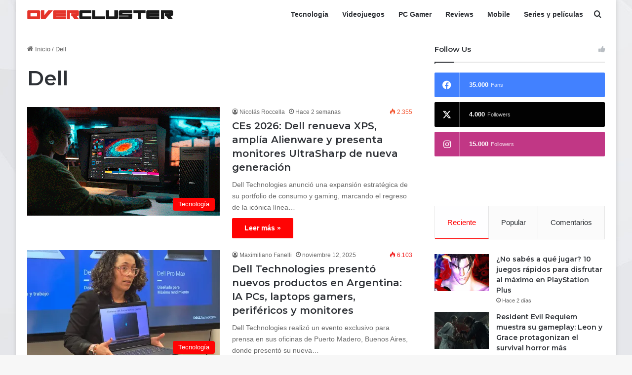

--- FILE ---
content_type: text/html; charset=UTF-8
request_url: https://overcluster.com/tag/dell/
body_size: 15739
content:
<!DOCTYPE html>
<html lang="es" class="" data-skin="light">
<head>
	<meta charset="UTF-8" />
	<link rel="profile" href="https://gmpg.org/xfn/11" />
	<title>Dell &#8211; Overcluster</title>
<meta name='robots' content='max-image-preview:large' />
<link rel='dns-prefetch' href='//stats.wp.com' />
<link rel='preconnect' href='//i0.wp.com' />
<link rel='preconnect' href='//c0.wp.com' />
<link rel="alternate" type="application/rss+xml" title="Overcluster &raquo; Feed" href="https://overcluster.com/feed/" />
<link rel="alternate" type="application/rss+xml" title="Overcluster &raquo; Etiqueta Dell del feed" href="https://overcluster.com/tag/dell/feed/" />

		<style type="text/css">
			:root{				
			--tie-preset-gradient-1: linear-gradient(135deg, rgba(6, 147, 227, 1) 0%, rgb(155, 81, 224) 100%);
			--tie-preset-gradient-2: linear-gradient(135deg, rgb(122, 220, 180) 0%, rgb(0, 208, 130) 100%);
			--tie-preset-gradient-3: linear-gradient(135deg, rgba(252, 185, 0, 1) 0%, rgba(255, 105, 0, 1) 100%);
			--tie-preset-gradient-4: linear-gradient(135deg, rgba(255, 105, 0, 1) 0%, rgb(207, 46, 46) 100%);
			--tie-preset-gradient-5: linear-gradient(135deg, rgb(238, 238, 238) 0%, rgb(169, 184, 195) 100%);
			--tie-preset-gradient-6: linear-gradient(135deg, rgb(74, 234, 220) 0%, rgb(151, 120, 209) 20%, rgb(207, 42, 186) 40%, rgb(238, 44, 130) 60%, rgb(251, 105, 98) 80%, rgb(254, 248, 76) 100%);
			--tie-preset-gradient-7: linear-gradient(135deg, rgb(255, 206, 236) 0%, rgb(152, 150, 240) 100%);
			--tie-preset-gradient-8: linear-gradient(135deg, rgb(254, 205, 165) 0%, rgb(254, 45, 45) 50%, rgb(107, 0, 62) 100%);
			--tie-preset-gradient-9: linear-gradient(135deg, rgb(255, 203, 112) 0%, rgb(199, 81, 192) 50%, rgb(65, 88, 208) 100%);
			--tie-preset-gradient-10: linear-gradient(135deg, rgb(255, 245, 203) 0%, rgb(182, 227, 212) 50%, rgb(51, 167, 181) 100%);
			--tie-preset-gradient-11: linear-gradient(135deg, rgb(202, 248, 128) 0%, rgb(113, 206, 126) 100%);
			--tie-preset-gradient-12: linear-gradient(135deg, rgb(2, 3, 129) 0%, rgb(40, 116, 252) 100%);
			--tie-preset-gradient-13: linear-gradient(135deg, #4D34FA, #ad34fa);
			--tie-preset-gradient-14: linear-gradient(135deg, #0057FF, #31B5FF);
			--tie-preset-gradient-15: linear-gradient(135deg, #FF007A, #FF81BD);
			--tie-preset-gradient-16: linear-gradient(135deg, #14111E, #4B4462);
			--tie-preset-gradient-17: linear-gradient(135deg, #F32758, #FFC581);

			
					--main-nav-background: #FFFFFF;
					--main-nav-secondry-background: rgba(0,0,0,0.03);
					--main-nav-primary-color: #0088ff;
					--main-nav-contrast-primary-color: #FFFFFF;
					--main-nav-text-color: #2c2f34;
					--main-nav-secondry-text-color: rgba(0,0,0,0.5);
					--main-nav-main-border-color: rgba(0,0,0,0.1);
					--main-nav-secondry-border-color: rgba(0,0,0,0.08);
				
			}
		</style>
	<meta name="viewport" content="width=device-width, initial-scale=1.0" /><style id='wp-img-auto-sizes-contain-inline-css' type='text/css'>
img:is([sizes=auto i],[sizes^="auto," i]){contain-intrinsic-size:3000px 1500px}
/*# sourceURL=wp-img-auto-sizes-contain-inline-css */
</style>
<style id='wp-emoji-styles-inline-css' type='text/css'>

	img.wp-smiley, img.emoji {
		display: inline !important;
		border: none !important;
		box-shadow: none !important;
		height: 1em !important;
		width: 1em !important;
		margin: 0 0.07em !important;
		vertical-align: -0.1em !important;
		background: none !important;
		padding: 0 !important;
	}
/*# sourceURL=wp-emoji-styles-inline-css */
</style>
<style id='wp-block-library-inline-css' type='text/css'>
:root{--wp-block-synced-color:#7a00df;--wp-block-synced-color--rgb:122,0,223;--wp-bound-block-color:var(--wp-block-synced-color);--wp-editor-canvas-background:#ddd;--wp-admin-theme-color:#007cba;--wp-admin-theme-color--rgb:0,124,186;--wp-admin-theme-color-darker-10:#006ba1;--wp-admin-theme-color-darker-10--rgb:0,107,160.5;--wp-admin-theme-color-darker-20:#005a87;--wp-admin-theme-color-darker-20--rgb:0,90,135;--wp-admin-border-width-focus:2px}@media (min-resolution:192dpi){:root{--wp-admin-border-width-focus:1.5px}}.wp-element-button{cursor:pointer}:root .has-very-light-gray-background-color{background-color:#eee}:root .has-very-dark-gray-background-color{background-color:#313131}:root .has-very-light-gray-color{color:#eee}:root .has-very-dark-gray-color{color:#313131}:root .has-vivid-green-cyan-to-vivid-cyan-blue-gradient-background{background:linear-gradient(135deg,#00d084,#0693e3)}:root .has-purple-crush-gradient-background{background:linear-gradient(135deg,#34e2e4,#4721fb 50%,#ab1dfe)}:root .has-hazy-dawn-gradient-background{background:linear-gradient(135deg,#faaca8,#dad0ec)}:root .has-subdued-olive-gradient-background{background:linear-gradient(135deg,#fafae1,#67a671)}:root .has-atomic-cream-gradient-background{background:linear-gradient(135deg,#fdd79a,#004a59)}:root .has-nightshade-gradient-background{background:linear-gradient(135deg,#330968,#31cdcf)}:root .has-midnight-gradient-background{background:linear-gradient(135deg,#020381,#2874fc)}:root{--wp--preset--font-size--normal:16px;--wp--preset--font-size--huge:42px}.has-regular-font-size{font-size:1em}.has-larger-font-size{font-size:2.625em}.has-normal-font-size{font-size:var(--wp--preset--font-size--normal)}.has-huge-font-size{font-size:var(--wp--preset--font-size--huge)}.has-text-align-center{text-align:center}.has-text-align-left{text-align:left}.has-text-align-right{text-align:right}.has-fit-text{white-space:nowrap!important}#end-resizable-editor-section{display:none}.aligncenter{clear:both}.items-justified-left{justify-content:flex-start}.items-justified-center{justify-content:center}.items-justified-right{justify-content:flex-end}.items-justified-space-between{justify-content:space-between}.screen-reader-text{border:0;clip-path:inset(50%);height:1px;margin:-1px;overflow:hidden;padding:0;position:absolute;width:1px;word-wrap:normal!important}.screen-reader-text:focus{background-color:#ddd;clip-path:none;color:#444;display:block;font-size:1em;height:auto;left:5px;line-height:normal;padding:15px 23px 14px;text-decoration:none;top:5px;width:auto;z-index:100000}html :where(.has-border-color){border-style:solid}html :where([style*=border-top-color]){border-top-style:solid}html :where([style*=border-right-color]){border-right-style:solid}html :where([style*=border-bottom-color]){border-bottom-style:solid}html :where([style*=border-left-color]){border-left-style:solid}html :where([style*=border-width]){border-style:solid}html :where([style*=border-top-width]){border-top-style:solid}html :where([style*=border-right-width]){border-right-style:solid}html :where([style*=border-bottom-width]){border-bottom-style:solid}html :where([style*=border-left-width]){border-left-style:solid}html :where(img[class*=wp-image-]){height:auto;max-width:100%}:where(figure){margin:0 0 1em}html :where(.is-position-sticky){--wp-admin--admin-bar--position-offset:var(--wp-admin--admin-bar--height,0px)}@media screen and (max-width:600px){html :where(.is-position-sticky){--wp-admin--admin-bar--position-offset:0px}}

/*# sourceURL=wp-block-library-inline-css */
</style><style id='wp-block-heading-inline-css' type='text/css'>
h1:where(.wp-block-heading).has-background,h2:where(.wp-block-heading).has-background,h3:where(.wp-block-heading).has-background,h4:where(.wp-block-heading).has-background,h5:where(.wp-block-heading).has-background,h6:where(.wp-block-heading).has-background{padding:1.25em 2.375em}h1.has-text-align-left[style*=writing-mode]:where([style*=vertical-lr]),h1.has-text-align-right[style*=writing-mode]:where([style*=vertical-rl]),h2.has-text-align-left[style*=writing-mode]:where([style*=vertical-lr]),h2.has-text-align-right[style*=writing-mode]:where([style*=vertical-rl]),h3.has-text-align-left[style*=writing-mode]:where([style*=vertical-lr]),h3.has-text-align-right[style*=writing-mode]:where([style*=vertical-rl]),h4.has-text-align-left[style*=writing-mode]:where([style*=vertical-lr]),h4.has-text-align-right[style*=writing-mode]:where([style*=vertical-rl]),h5.has-text-align-left[style*=writing-mode]:where([style*=vertical-lr]),h5.has-text-align-right[style*=writing-mode]:where([style*=vertical-rl]),h6.has-text-align-left[style*=writing-mode]:where([style*=vertical-lr]),h6.has-text-align-right[style*=writing-mode]:where([style*=vertical-rl]){rotate:180deg}
/*# sourceURL=https://c0.wp.com/c/6.9/wp-includes/blocks/heading/style.min.css */
</style>
<style id='wp-block-image-inline-css' type='text/css'>
.wp-block-image>a,.wp-block-image>figure>a{display:inline-block}.wp-block-image img{box-sizing:border-box;height:auto;max-width:100%;vertical-align:bottom}@media not (prefers-reduced-motion){.wp-block-image img.hide{visibility:hidden}.wp-block-image img.show{animation:show-content-image .4s}}.wp-block-image[style*=border-radius] img,.wp-block-image[style*=border-radius]>a{border-radius:inherit}.wp-block-image.has-custom-border img{box-sizing:border-box}.wp-block-image.aligncenter{text-align:center}.wp-block-image.alignfull>a,.wp-block-image.alignwide>a{width:100%}.wp-block-image.alignfull img,.wp-block-image.alignwide img{height:auto;width:100%}.wp-block-image .aligncenter,.wp-block-image .alignleft,.wp-block-image .alignright,.wp-block-image.aligncenter,.wp-block-image.alignleft,.wp-block-image.alignright{display:table}.wp-block-image .aligncenter>figcaption,.wp-block-image .alignleft>figcaption,.wp-block-image .alignright>figcaption,.wp-block-image.aligncenter>figcaption,.wp-block-image.alignleft>figcaption,.wp-block-image.alignright>figcaption{caption-side:bottom;display:table-caption}.wp-block-image .alignleft{float:left;margin:.5em 1em .5em 0}.wp-block-image .alignright{float:right;margin:.5em 0 .5em 1em}.wp-block-image .aligncenter{margin-left:auto;margin-right:auto}.wp-block-image :where(figcaption){margin-bottom:1em;margin-top:.5em}.wp-block-image.is-style-circle-mask img{border-radius:9999px}@supports ((-webkit-mask-image:none) or (mask-image:none)) or (-webkit-mask-image:none){.wp-block-image.is-style-circle-mask img{border-radius:0;-webkit-mask-image:url('data:image/svg+xml;utf8,<svg viewBox="0 0 100 100" xmlns="http://www.w3.org/2000/svg"><circle cx="50" cy="50" r="50"/></svg>');mask-image:url('data:image/svg+xml;utf8,<svg viewBox="0 0 100 100" xmlns="http://www.w3.org/2000/svg"><circle cx="50" cy="50" r="50"/></svg>');mask-mode:alpha;-webkit-mask-position:center;mask-position:center;-webkit-mask-repeat:no-repeat;mask-repeat:no-repeat;-webkit-mask-size:contain;mask-size:contain}}:root :where(.wp-block-image.is-style-rounded img,.wp-block-image .is-style-rounded img){border-radius:9999px}.wp-block-image figure{margin:0}.wp-lightbox-container{display:flex;flex-direction:column;position:relative}.wp-lightbox-container img{cursor:zoom-in}.wp-lightbox-container img:hover+button{opacity:1}.wp-lightbox-container button{align-items:center;backdrop-filter:blur(16px) saturate(180%);background-color:#5a5a5a40;border:none;border-radius:4px;cursor:zoom-in;display:flex;height:20px;justify-content:center;opacity:0;padding:0;position:absolute;right:16px;text-align:center;top:16px;width:20px;z-index:100}@media not (prefers-reduced-motion){.wp-lightbox-container button{transition:opacity .2s ease}}.wp-lightbox-container button:focus-visible{outline:3px auto #5a5a5a40;outline:3px auto -webkit-focus-ring-color;outline-offset:3px}.wp-lightbox-container button:hover{cursor:pointer;opacity:1}.wp-lightbox-container button:focus{opacity:1}.wp-lightbox-container button:focus,.wp-lightbox-container button:hover,.wp-lightbox-container button:not(:hover):not(:active):not(.has-background){background-color:#5a5a5a40;border:none}.wp-lightbox-overlay{box-sizing:border-box;cursor:zoom-out;height:100vh;left:0;overflow:hidden;position:fixed;top:0;visibility:hidden;width:100%;z-index:100000}.wp-lightbox-overlay .close-button{align-items:center;cursor:pointer;display:flex;justify-content:center;min-height:40px;min-width:40px;padding:0;position:absolute;right:calc(env(safe-area-inset-right) + 16px);top:calc(env(safe-area-inset-top) + 16px);z-index:5000000}.wp-lightbox-overlay .close-button:focus,.wp-lightbox-overlay .close-button:hover,.wp-lightbox-overlay .close-button:not(:hover):not(:active):not(.has-background){background:none;border:none}.wp-lightbox-overlay .lightbox-image-container{height:var(--wp--lightbox-container-height);left:50%;overflow:hidden;position:absolute;top:50%;transform:translate(-50%,-50%);transform-origin:top left;width:var(--wp--lightbox-container-width);z-index:9999999999}.wp-lightbox-overlay .wp-block-image{align-items:center;box-sizing:border-box;display:flex;height:100%;justify-content:center;margin:0;position:relative;transform-origin:0 0;width:100%;z-index:3000000}.wp-lightbox-overlay .wp-block-image img{height:var(--wp--lightbox-image-height);min-height:var(--wp--lightbox-image-height);min-width:var(--wp--lightbox-image-width);width:var(--wp--lightbox-image-width)}.wp-lightbox-overlay .wp-block-image figcaption{display:none}.wp-lightbox-overlay button{background:none;border:none}.wp-lightbox-overlay .scrim{background-color:#fff;height:100%;opacity:.9;position:absolute;width:100%;z-index:2000000}.wp-lightbox-overlay.active{visibility:visible}@media not (prefers-reduced-motion){.wp-lightbox-overlay.active{animation:turn-on-visibility .25s both}.wp-lightbox-overlay.active img{animation:turn-on-visibility .35s both}.wp-lightbox-overlay.show-closing-animation:not(.active){animation:turn-off-visibility .35s both}.wp-lightbox-overlay.show-closing-animation:not(.active) img{animation:turn-off-visibility .25s both}.wp-lightbox-overlay.zoom.active{animation:none;opacity:1;visibility:visible}.wp-lightbox-overlay.zoom.active .lightbox-image-container{animation:lightbox-zoom-in .4s}.wp-lightbox-overlay.zoom.active .lightbox-image-container img{animation:none}.wp-lightbox-overlay.zoom.active .scrim{animation:turn-on-visibility .4s forwards}.wp-lightbox-overlay.zoom.show-closing-animation:not(.active){animation:none}.wp-lightbox-overlay.zoom.show-closing-animation:not(.active) .lightbox-image-container{animation:lightbox-zoom-out .4s}.wp-lightbox-overlay.zoom.show-closing-animation:not(.active) .lightbox-image-container img{animation:none}.wp-lightbox-overlay.zoom.show-closing-animation:not(.active) .scrim{animation:turn-off-visibility .4s forwards}}@keyframes show-content-image{0%{visibility:hidden}99%{visibility:hidden}to{visibility:visible}}@keyframes turn-on-visibility{0%{opacity:0}to{opacity:1}}@keyframes turn-off-visibility{0%{opacity:1;visibility:visible}99%{opacity:0;visibility:visible}to{opacity:0;visibility:hidden}}@keyframes lightbox-zoom-in{0%{transform:translate(calc((-100vw + var(--wp--lightbox-scrollbar-width))/2 + var(--wp--lightbox-initial-left-position)),calc(-50vh + var(--wp--lightbox-initial-top-position))) scale(var(--wp--lightbox-scale))}to{transform:translate(-50%,-50%) scale(1)}}@keyframes lightbox-zoom-out{0%{transform:translate(-50%,-50%) scale(1);visibility:visible}99%{visibility:visible}to{transform:translate(calc((-100vw + var(--wp--lightbox-scrollbar-width))/2 + var(--wp--lightbox-initial-left-position)),calc(-50vh + var(--wp--lightbox-initial-top-position))) scale(var(--wp--lightbox-scale));visibility:hidden}}
/*# sourceURL=https://c0.wp.com/c/6.9/wp-includes/blocks/image/style.min.css */
</style>
<style id='wp-block-image-theme-inline-css' type='text/css'>
:root :where(.wp-block-image figcaption){color:#555;font-size:13px;text-align:center}.is-dark-theme :root :where(.wp-block-image figcaption){color:#ffffffa6}.wp-block-image{margin:0 0 1em}
/*# sourceURL=https://c0.wp.com/c/6.9/wp-includes/blocks/image/theme.min.css */
</style>
<style id='wp-block-list-inline-css' type='text/css'>
ol,ul{box-sizing:border-box}:root :where(.wp-block-list.has-background){padding:1.25em 2.375em}
/*# sourceURL=https://c0.wp.com/c/6.9/wp-includes/blocks/list/style.min.css */
</style>
<style id='wp-block-paragraph-inline-css' type='text/css'>
.is-small-text{font-size:.875em}.is-regular-text{font-size:1em}.is-large-text{font-size:2.25em}.is-larger-text{font-size:3em}.has-drop-cap:not(:focus):first-letter{float:left;font-size:8.4em;font-style:normal;font-weight:100;line-height:.68;margin:.05em .1em 0 0;text-transform:uppercase}body.rtl .has-drop-cap:not(:focus):first-letter{float:none;margin-left:.1em}p.has-drop-cap.has-background{overflow:hidden}:root :where(p.has-background){padding:1.25em 2.375em}:where(p.has-text-color:not(.has-link-color)) a{color:inherit}p.has-text-align-left[style*="writing-mode:vertical-lr"],p.has-text-align-right[style*="writing-mode:vertical-rl"]{rotate:180deg}
/*# sourceURL=https://c0.wp.com/c/6.9/wp-includes/blocks/paragraph/style.min.css */
</style>
<style id='global-styles-inline-css' type='text/css'>
:root{--wp--preset--aspect-ratio--square: 1;--wp--preset--aspect-ratio--4-3: 4/3;--wp--preset--aspect-ratio--3-4: 3/4;--wp--preset--aspect-ratio--3-2: 3/2;--wp--preset--aspect-ratio--2-3: 2/3;--wp--preset--aspect-ratio--16-9: 16/9;--wp--preset--aspect-ratio--9-16: 9/16;--wp--preset--color--black: #000000;--wp--preset--color--cyan-bluish-gray: #abb8c3;--wp--preset--color--white: #ffffff;--wp--preset--color--pale-pink: #f78da7;--wp--preset--color--vivid-red: #cf2e2e;--wp--preset--color--luminous-vivid-orange: #ff6900;--wp--preset--color--luminous-vivid-amber: #fcb900;--wp--preset--color--light-green-cyan: #7bdcb5;--wp--preset--color--vivid-green-cyan: #00d084;--wp--preset--color--pale-cyan-blue: #8ed1fc;--wp--preset--color--vivid-cyan-blue: #0693e3;--wp--preset--color--vivid-purple: #9b51e0;--wp--preset--color--global-color: #ff0202;--wp--preset--gradient--vivid-cyan-blue-to-vivid-purple: linear-gradient(135deg,rgb(6,147,227) 0%,rgb(155,81,224) 100%);--wp--preset--gradient--light-green-cyan-to-vivid-green-cyan: linear-gradient(135deg,rgb(122,220,180) 0%,rgb(0,208,130) 100%);--wp--preset--gradient--luminous-vivid-amber-to-luminous-vivid-orange: linear-gradient(135deg,rgb(252,185,0) 0%,rgb(255,105,0) 100%);--wp--preset--gradient--luminous-vivid-orange-to-vivid-red: linear-gradient(135deg,rgb(255,105,0) 0%,rgb(207,46,46) 100%);--wp--preset--gradient--very-light-gray-to-cyan-bluish-gray: linear-gradient(135deg,rgb(238,238,238) 0%,rgb(169,184,195) 100%);--wp--preset--gradient--cool-to-warm-spectrum: linear-gradient(135deg,rgb(74,234,220) 0%,rgb(151,120,209) 20%,rgb(207,42,186) 40%,rgb(238,44,130) 60%,rgb(251,105,98) 80%,rgb(254,248,76) 100%);--wp--preset--gradient--blush-light-purple: linear-gradient(135deg,rgb(255,206,236) 0%,rgb(152,150,240) 100%);--wp--preset--gradient--blush-bordeaux: linear-gradient(135deg,rgb(254,205,165) 0%,rgb(254,45,45) 50%,rgb(107,0,62) 100%);--wp--preset--gradient--luminous-dusk: linear-gradient(135deg,rgb(255,203,112) 0%,rgb(199,81,192) 50%,rgb(65,88,208) 100%);--wp--preset--gradient--pale-ocean: linear-gradient(135deg,rgb(255,245,203) 0%,rgb(182,227,212) 50%,rgb(51,167,181) 100%);--wp--preset--gradient--electric-grass: linear-gradient(135deg,rgb(202,248,128) 0%,rgb(113,206,126) 100%);--wp--preset--gradient--midnight: linear-gradient(135deg,rgb(2,3,129) 0%,rgb(40,116,252) 100%);--wp--preset--font-size--small: 13px;--wp--preset--font-size--medium: 20px;--wp--preset--font-size--large: 36px;--wp--preset--font-size--x-large: 42px;--wp--preset--spacing--20: 0.44rem;--wp--preset--spacing--30: 0.67rem;--wp--preset--spacing--40: 1rem;--wp--preset--spacing--50: 1.5rem;--wp--preset--spacing--60: 2.25rem;--wp--preset--spacing--70: 3.38rem;--wp--preset--spacing--80: 5.06rem;--wp--preset--shadow--natural: 6px 6px 9px rgba(0, 0, 0, 0.2);--wp--preset--shadow--deep: 12px 12px 50px rgba(0, 0, 0, 0.4);--wp--preset--shadow--sharp: 6px 6px 0px rgba(0, 0, 0, 0.2);--wp--preset--shadow--outlined: 6px 6px 0px -3px rgb(255, 255, 255), 6px 6px rgb(0, 0, 0);--wp--preset--shadow--crisp: 6px 6px 0px rgb(0, 0, 0);}:where(.is-layout-flex){gap: 0.5em;}:where(.is-layout-grid){gap: 0.5em;}body .is-layout-flex{display: flex;}.is-layout-flex{flex-wrap: wrap;align-items: center;}.is-layout-flex > :is(*, div){margin: 0;}body .is-layout-grid{display: grid;}.is-layout-grid > :is(*, div){margin: 0;}:where(.wp-block-columns.is-layout-flex){gap: 2em;}:where(.wp-block-columns.is-layout-grid){gap: 2em;}:where(.wp-block-post-template.is-layout-flex){gap: 1.25em;}:where(.wp-block-post-template.is-layout-grid){gap: 1.25em;}.has-black-color{color: var(--wp--preset--color--black) !important;}.has-cyan-bluish-gray-color{color: var(--wp--preset--color--cyan-bluish-gray) !important;}.has-white-color{color: var(--wp--preset--color--white) !important;}.has-pale-pink-color{color: var(--wp--preset--color--pale-pink) !important;}.has-vivid-red-color{color: var(--wp--preset--color--vivid-red) !important;}.has-luminous-vivid-orange-color{color: var(--wp--preset--color--luminous-vivid-orange) !important;}.has-luminous-vivid-amber-color{color: var(--wp--preset--color--luminous-vivid-amber) !important;}.has-light-green-cyan-color{color: var(--wp--preset--color--light-green-cyan) !important;}.has-vivid-green-cyan-color{color: var(--wp--preset--color--vivid-green-cyan) !important;}.has-pale-cyan-blue-color{color: var(--wp--preset--color--pale-cyan-blue) !important;}.has-vivid-cyan-blue-color{color: var(--wp--preset--color--vivid-cyan-blue) !important;}.has-vivid-purple-color{color: var(--wp--preset--color--vivid-purple) !important;}.has-black-background-color{background-color: var(--wp--preset--color--black) !important;}.has-cyan-bluish-gray-background-color{background-color: var(--wp--preset--color--cyan-bluish-gray) !important;}.has-white-background-color{background-color: var(--wp--preset--color--white) !important;}.has-pale-pink-background-color{background-color: var(--wp--preset--color--pale-pink) !important;}.has-vivid-red-background-color{background-color: var(--wp--preset--color--vivid-red) !important;}.has-luminous-vivid-orange-background-color{background-color: var(--wp--preset--color--luminous-vivid-orange) !important;}.has-luminous-vivid-amber-background-color{background-color: var(--wp--preset--color--luminous-vivid-amber) !important;}.has-light-green-cyan-background-color{background-color: var(--wp--preset--color--light-green-cyan) !important;}.has-vivid-green-cyan-background-color{background-color: var(--wp--preset--color--vivid-green-cyan) !important;}.has-pale-cyan-blue-background-color{background-color: var(--wp--preset--color--pale-cyan-blue) !important;}.has-vivid-cyan-blue-background-color{background-color: var(--wp--preset--color--vivid-cyan-blue) !important;}.has-vivid-purple-background-color{background-color: var(--wp--preset--color--vivid-purple) !important;}.has-black-border-color{border-color: var(--wp--preset--color--black) !important;}.has-cyan-bluish-gray-border-color{border-color: var(--wp--preset--color--cyan-bluish-gray) !important;}.has-white-border-color{border-color: var(--wp--preset--color--white) !important;}.has-pale-pink-border-color{border-color: var(--wp--preset--color--pale-pink) !important;}.has-vivid-red-border-color{border-color: var(--wp--preset--color--vivid-red) !important;}.has-luminous-vivid-orange-border-color{border-color: var(--wp--preset--color--luminous-vivid-orange) !important;}.has-luminous-vivid-amber-border-color{border-color: var(--wp--preset--color--luminous-vivid-amber) !important;}.has-light-green-cyan-border-color{border-color: var(--wp--preset--color--light-green-cyan) !important;}.has-vivid-green-cyan-border-color{border-color: var(--wp--preset--color--vivid-green-cyan) !important;}.has-pale-cyan-blue-border-color{border-color: var(--wp--preset--color--pale-cyan-blue) !important;}.has-vivid-cyan-blue-border-color{border-color: var(--wp--preset--color--vivid-cyan-blue) !important;}.has-vivid-purple-border-color{border-color: var(--wp--preset--color--vivid-purple) !important;}.has-vivid-cyan-blue-to-vivid-purple-gradient-background{background: var(--wp--preset--gradient--vivid-cyan-blue-to-vivid-purple) !important;}.has-light-green-cyan-to-vivid-green-cyan-gradient-background{background: var(--wp--preset--gradient--light-green-cyan-to-vivid-green-cyan) !important;}.has-luminous-vivid-amber-to-luminous-vivid-orange-gradient-background{background: var(--wp--preset--gradient--luminous-vivid-amber-to-luminous-vivid-orange) !important;}.has-luminous-vivid-orange-to-vivid-red-gradient-background{background: var(--wp--preset--gradient--luminous-vivid-orange-to-vivid-red) !important;}.has-very-light-gray-to-cyan-bluish-gray-gradient-background{background: var(--wp--preset--gradient--very-light-gray-to-cyan-bluish-gray) !important;}.has-cool-to-warm-spectrum-gradient-background{background: var(--wp--preset--gradient--cool-to-warm-spectrum) !important;}.has-blush-light-purple-gradient-background{background: var(--wp--preset--gradient--blush-light-purple) !important;}.has-blush-bordeaux-gradient-background{background: var(--wp--preset--gradient--blush-bordeaux) !important;}.has-luminous-dusk-gradient-background{background: var(--wp--preset--gradient--luminous-dusk) !important;}.has-pale-ocean-gradient-background{background: var(--wp--preset--gradient--pale-ocean) !important;}.has-electric-grass-gradient-background{background: var(--wp--preset--gradient--electric-grass) !important;}.has-midnight-gradient-background{background: var(--wp--preset--gradient--midnight) !important;}.has-small-font-size{font-size: var(--wp--preset--font-size--small) !important;}.has-medium-font-size{font-size: var(--wp--preset--font-size--medium) !important;}.has-large-font-size{font-size: var(--wp--preset--font-size--large) !important;}.has-x-large-font-size{font-size: var(--wp--preset--font-size--x-large) !important;}
/*# sourceURL=global-styles-inline-css */
</style>

<style id='classic-theme-styles-inline-css' type='text/css'>
/*! This file is auto-generated */
.wp-block-button__link{color:#fff;background-color:#32373c;border-radius:9999px;box-shadow:none;text-decoration:none;padding:calc(.667em + 2px) calc(1.333em + 2px);font-size:1.125em}.wp-block-file__button{background:#32373c;color:#fff;text-decoration:none}
/*# sourceURL=/wp-includes/css/classic-themes.min.css */
</style>
<link rel='stylesheet' id='tie-css-base-css' href='https://overcluster.com/wp-content/themes/jannah/assets/css/base.min.css?ver=7.2.0' type='text/css' media='all' />
<link rel='stylesheet' id='tie-css-styles-css' href='https://overcluster.com/wp-content/themes/jannah/assets/css/style.min.css?ver=7.2.0' type='text/css' media='all' />
<link rel='stylesheet' id='tie-css-widgets-css' href='https://overcluster.com/wp-content/themes/jannah/assets/css/widgets.min.css?ver=7.2.0' type='text/css' media='all' />
<link rel='stylesheet' id='tie-css-helpers-css' href='https://overcluster.com/wp-content/themes/jannah/assets/css/helpers.min.css?ver=7.2.0' type='text/css' media='all' />
<link rel='stylesheet' id='tie-fontawesome5-css' href='https://overcluster.com/wp-content/themes/jannah/assets/css/fontawesome.css?ver=7.2.0' type='text/css' media='all' />
<link rel='stylesheet' id='tie-css-ilightbox-css' href='https://overcluster.com/wp-content/themes/jannah/assets/ilightbox/dark-skin/skin.css?ver=7.2.0' type='text/css' media='all' />
<style id='tie-css-ilightbox-inline-css' type='text/css'>
.wf-active .logo-text,.wf-active h1,.wf-active h2,.wf-active h3,.wf-active h4,.wf-active h5,.wf-active h6,.wf-active .the-subtitle{font-family: 'Montserrat';}#tie-body{background-image: url(https://overcluster.com/wp-content/uploads/2024/01/backgroundw-01.jpg);}:root:root{--brand-color: #ff0202;--dark-brand-color: #cd0000;--bright-color: #FFFFFF;--base-color: #2c2f34;}#footer-widgets-container{border-top: 8px solid #ff0202;-webkit-box-shadow: 0 -5px 0 rgba(0,0,0,0.07); -moz-box-shadow: 0 -8px 0 rgba(0,0,0,0.07); box-shadow: 0 -8px 0 rgba(0,0,0,0.07);}#reading-position-indicator{box-shadow: 0 0 10px rgba( 255,2,2,0.7);}:root:root{--brand-color: #ff0202;--dark-brand-color: #cd0000;--bright-color: #FFFFFF;--base-color: #2c2f34;}#footer-widgets-container{border-top: 8px solid #ff0202;-webkit-box-shadow: 0 -5px 0 rgba(0,0,0,0.07); -moz-box-shadow: 0 -8px 0 rgba(0,0,0,0.07); box-shadow: 0 -8px 0 rgba(0,0,0,0.07);}#reading-position-indicator{box-shadow: 0 0 10px rgba( 255,2,2,0.7);}.main-slider .slide-bg,.main-slider .slide{background-position: left top;}#top-nav .breaking-title{color: #FFFFFF;}#top-nav .breaking-title:before{background-color: #ff4422;}#top-nav .breaking-news-nav li:hover{background-color: #ff4422;border-color: #ff4422;}#footer{background-image: url(https://overcluster.com/wp-content/uploads/2024/01/Fondo.png);}.tie-cat-2,.tie-cat-item-2 > span{background-color:#e67e22 !important;color:#FFFFFF !important;}.tie-cat-2:after{border-top-color:#e67e22 !important;}.tie-cat-2:hover{background-color:#c86004 !important;}.tie-cat-2:hover:after{border-top-color:#c86004 !important;}.tie-cat-10,.tie-cat-item-10 > span{background-color:#2ecc71 !important;color:#FFFFFF !important;}.tie-cat-10:after{border-top-color:#2ecc71 !important;}.tie-cat-10:hover{background-color:#10ae53 !important;}.tie-cat-10:hover:after{border-top-color:#10ae53 !important;}.tie-cat-14,.tie-cat-item-14 > span{background-color:#9b59b6 !important;color:#FFFFFF !important;}.tie-cat-14:after{border-top-color:#9b59b6 !important;}.tie-cat-14:hover{background-color:#7d3b98 !important;}.tie-cat-14:hover:after{border-top-color:#7d3b98 !important;}.tie-cat-17,.tie-cat-item-17 > span{background-color:#34495e !important;color:#FFFFFF !important;}.tie-cat-17:after{border-top-color:#34495e !important;}.tie-cat-17:hover{background-color:#162b40 !important;}.tie-cat-17:hover:after{border-top-color:#162b40 !important;}.tie-cat-18,.tie-cat-item-18 > span{background-color:#795548 !important;color:#FFFFFF !important;}.tie-cat-18:after{border-top-color:#795548 !important;}.tie-cat-18:hover{background-color:#5b372a !important;}.tie-cat-18:hover:after{border-top-color:#5b372a !important;}.tie-cat-19,.tie-cat-item-19 > span{background-color:#4CAF50 !important;color:#FFFFFF !important;}.tie-cat-19:after{border-top-color:#4CAF50 !important;}.tie-cat-19:hover{background-color:#2e9132 !important;}.tie-cat-19:hover:after{border-top-color:#2e9132 !important;}@media (min-width: 1200px){.container{width: auto;}}.boxed-layout #tie-wrapper,.boxed-layout .fixed-nav{max-width: 1530px;}@media (min-width: 1500){.container,.wide-next-prev-slider-wrapper .slider-main-container{max-width: 1500;}}@media (max-width: 991px){.side-aside.normal-side{background: #0a9e01;background: -webkit-linear-gradient(135deg,#66a501,#0a9e01 );background: -moz-linear-gradient(135deg,#66a501,#0a9e01 );background: -o-linear-gradient(135deg,#66a501,#0a9e01 );background: linear-gradient(135deg,#0a9e01,#66a501 );}}
/*# sourceURL=tie-css-ilightbox-inline-css */
</style>
<script type="text/javascript" src="https://c0.wp.com/c/6.9/wp-includes/js/jquery/jquery.min.js" id="jquery-core-js"></script>
<script type="text/javascript" src="https://c0.wp.com/c/6.9/wp-includes/js/jquery/jquery-migrate.min.js" id="jquery-migrate-js"></script>
<link rel="https://api.w.org/" href="https://overcluster.com/wp-json/" /><link rel="alternate" title="JSON" type="application/json" href="https://overcluster.com/wp-json/wp/v2/tags/86" /><link rel="EditURI" type="application/rsd+xml" title="RSD" href="https://overcluster.com/xmlrpc.php?rsd" />
<meta name="generator" content="WordPress 6.9" />
	<style>img#wpstats{display:none}</style>
		 <meta name="description" content="Queremos que elijas sabiendo" /><meta http-equiv="X-UA-Compatible" content="IE=edge">
<link rel="icon" href="https://i0.wp.com/overcluster.com/wp-content/uploads/2024/01/cropped-favicon.png?fit=32%2C32&#038;ssl=1" sizes="32x32" />
<link rel="icon" href="https://i0.wp.com/overcluster.com/wp-content/uploads/2024/01/cropped-favicon.png?fit=192%2C192&#038;ssl=1" sizes="192x192" />
<link rel="apple-touch-icon" href="https://i0.wp.com/overcluster.com/wp-content/uploads/2024/01/cropped-favicon.png?fit=180%2C180&#038;ssl=1" />
<meta name="msapplication-TileImage" content="https://i0.wp.com/overcluster.com/wp-content/uploads/2024/01/cropped-favicon.png?fit=270%2C270&#038;ssl=1" />
</head>

<body id="tie-body" class="archive tag tag-dell tag-86 wp-theme-jannah boxed-layout wrapper-has-shadow block-head-1 magazine2 is-thumb-overlay-disabled is-desktop is-header-layout-1 sidebar-right has-sidebar">



<div class="background-overlay">

	<div id="tie-container" class="site tie-container">

		
		<div id="tie-wrapper">

			
<header id="theme-header" class="theme-header header-layout-1 main-nav-light main-nav-default-light main-nav-below no-stream-item has-normal-width-logo mobile-header-default">
	
<div class="main-nav-wrapper">
	<nav id="main-nav" data-skin="search-in-main-nav" class="main-nav header-nav live-search-parent menu-style-minimal" style="line-height:59px" aria-label="Menú de Navegación principal">
		<div class="container">

			<div class="main-menu-wrapper">

				<div id="mobile-header-components-area_1" class="mobile-header-components"><ul class="components"><li class="mobile-component_menu custom-menu-link"><a href="#" id="mobile-menu-icon" class=""><span class="tie-mobile-menu-icon nav-icon is-layout-1"></span><span class="screen-reader-text">Menú</span></a></li></ul></div>
						<div class="header-layout-1-logo" style="width:296px">
							
		<div id="logo" class="image-logo" style="margin-top: 20px; margin-bottom: 20px;">

			
			<a title="Overcluster" href="https://overcluster.com/">
				
				<picture class="tie-logo-default tie-logo-picture">
					<source class="tie-logo-source-default tie-logo-source" srcset="https://overcluster.com/wp-content/uploads/2024/01/logo_b2.png" media="(max-width:991px)">
					<source class="tie-logo-source-default tie-logo-source" srcset="https://overcluster.com/wp-content/uploads/2024/01/logo_b2.png">
					<img class="tie-logo-img-default tie-logo-img" src="https://overcluster.com/wp-content/uploads/2024/01/logo_b2.png" alt="Overcluster" width="296" height="19" style="max-height:19px !important; width: auto;" />
				</picture>
						</a>

			
		</div><!-- #logo /-->

								</div>

						<div id="mobile-header-components-area_2" class="mobile-header-components"><ul class="components"><li class="mobile-component_search custom-menu-link">
				<a href="#" class="tie-search-trigger-mobile">
					<span class="tie-icon-search tie-search-icon" aria-hidden="true"></span>
					<span class="screen-reader-text">Buscar por</span>
				</a>
			</li></ul></div>
				<div id="menu-components-wrap">

					
		<div id="sticky-logo" class="image-logo">

			
			<a title="Overcluster" href="https://overcluster.com/">
				
				<picture class="tie-logo-default tie-logo-picture">
					<source class="tie-logo-source-default tie-logo-source" srcset="https://overcluster.com/wp-content/uploads/2024/01/logo_b2.png">
					<img class="tie-logo-img-default tie-logo-img" src="https://overcluster.com/wp-content/uploads/2024/01/logo_b2.png" alt="Overcluster" style="max-height:19px; width: auto;" />
				</picture>
						</a>

			
		</div><!-- #Sticky-logo /-->

		<div class="flex-placeholder"></div>
		
					<div class="main-menu main-menu-wrap">
						<div id="main-nav-menu" class="main-menu header-menu"><ul id="menu-tielabs-main-menu" class="menu"><li id="menu-item-1028" class="menu-item menu-item-type-taxonomy menu-item-object-category menu-item-1028"><a href="https://overcluster.com/category/tech/">Tecnología</a></li>
<li id="menu-item-1029" class="menu-item menu-item-type-taxonomy menu-item-object-category menu-item-1029"><a href="https://overcluster.com/category/games/">Videojuegos</a></li>
<li id="menu-item-1030" class="menu-item menu-item-type-taxonomy menu-item-object-category menu-item-1030"><a href="https://overcluster.com/category/pcgamer/">PC Gamer</a></li>
<li id="menu-item-1033" class="menu-item menu-item-type-taxonomy menu-item-object-category menu-item-1033"><a href="https://overcluster.com/category/reviews/">Reviews</a></li>
<li id="menu-item-1032" class="menu-item menu-item-type-taxonomy menu-item-object-category menu-item-1032"><a href="https://overcluster.com/category/mobile/">Mobile</a></li>
<li id="menu-item-1031" class="menu-item menu-item-type-taxonomy menu-item-object-category menu-item-1031"><a href="https://overcluster.com/category/media/">Series y películas</a></li>
</ul></div>					</div><!-- .main-menu /-->

					<ul class="components">			<li class="search-compact-icon menu-item custom-menu-link">
				<a href="#" class="tie-search-trigger">
					<span class="tie-icon-search tie-search-icon" aria-hidden="true"></span>
					<span class="screen-reader-text">Buscar por</span>
				</a>
			</li>
			</ul><!-- Components -->
				</div><!-- #menu-components-wrap /-->
			</div><!-- .main-menu-wrapper /-->
		</div><!-- .container /-->

			</nav><!-- #main-nav /-->
</div><!-- .main-nav-wrapper /-->

</header>

<div id="content" class="site-content container"><div id="main-content-row" class="tie-row main-content-row">
	<div class="main-content tie-col-md-8 tie-col-xs-12" role="main">

		

			<header id="tag-title-section" class="entry-header-outer container-wrapper archive-title-wrapper">
				<nav id="breadcrumb"><a href="https://overcluster.com/"><span class="tie-icon-home" aria-hidden="true"></span> Inicio</a><em class="delimiter">/</em><span class="current">Dell</span></nav><script type="application/ld+json">{"@context":"http:\/\/schema.org","@type":"BreadcrumbList","@id":"#Breadcrumb","itemListElement":[{"@type":"ListItem","position":1,"item":{"name":"Inicio","@id":"https:\/\/overcluster.com\/"}}]}</script><h1 class="page-title">Dell</h1>			</header><!-- .entry-header-outer /-->

			
		<div class="mag-box wide-post-box">
			<div class="container-wrapper">
				<div class="mag-box-container clearfix">
					<ul id="posts-container" data-layout="default" data-settings="{'uncropped_image':'jannah-image-post','category_meta':true,'post_meta':true,'excerpt':'true','excerpt_length':'20','read_more':'true','read_more_text':false,'media_overlay':true,'title_length':0,'is_full':false,'is_category':false}" class="posts-items">
<li class="post-item  post-13296 post type-post status-publish format-standard has-post-thumbnail category-tech tag-ces-2026 tag-dell tie-standard">

	
			<a aria-label="CEs 2026: Dell renueva XPS, amplía Alienware y presenta monitores UltraSharp de nueva generación" href="https://overcluster.com/tech/dell-renueva-xps-amplia-alienware-y-presenta-monitores-ultrasharp-de-nueva-generacion/" class="post-thumb"><span class="post-cat-wrap"><span class="post-cat tie-cat-24">Tecnología</span></span><img width="390" height="220" src="https://i0.wp.com/overcluster.com/wp-content/uploads/2026/01/dell.gif?resize=390%2C220&amp;ssl=1" class="attachment-jannah-image-large size-jannah-image-large wp-post-image" alt="" decoding="async" fetchpriority="high" /></a>
	<div class="post-details">

		<div class="post-meta clearfix"><span class="author-meta single-author no-avatars"><span class="meta-item meta-author-wrapper meta-author-15"><span class="meta-author"><a href="https://overcluster.com/author/nico-rocellla/" class="author-name tie-icon" title="Nicolás Roccella">Nicolás Roccella</a></span></span></span><span class="date meta-item tie-icon">Hace 2 semanas</span><div class="tie-alignright"><span class="meta-views meta-item hot"><span class="tie-icon-fire" aria-hidden="true"></span> 2.355 </span></div></div><!-- .post-meta -->
		<h2 class="post-title"><a href="https://overcluster.com/tech/dell-renueva-xps-amplia-alienware-y-presenta-monitores-ultrasharp-de-nueva-generacion/">CEs 2026: Dell renueva XPS, amplía Alienware y presenta monitores UltraSharp de nueva generación</a></h2>

						<p class="post-excerpt">Dell Technologies anunció una expansión estratégica de su portfolio de consumo y gaming, marcando el regreso de la icónica línea&hellip;</p>
				<a class="more-link button" href="https://overcluster.com/tech/dell-renueva-xps-amplia-alienware-y-presenta-monitores-ultrasharp-de-nueva-generacion/">Leer más  &raquo;</a>	</div>
</li>

<li class="post-item  post-12542 post type-post status-publish format-standard has-post-thumbnail category-tech tag-dell tag-destacadas tie-standard">

	
			<a aria-label="Dell Technologies presentó nuevos productos en Argentina: IA PCs, laptops gamers, periféricos y monitores" href="https://overcluster.com/tech/dell-technologies-presento-nuevos-productos-en-argentina-ia-pcs-laptops-gamers-perifericos-y-monitores/" class="post-thumb"><span class="post-cat-wrap"><span class="post-cat tie-cat-24">Tecnología</span></span><img width="390" height="220" src="https://i0.wp.com/overcluster.com/wp-content/uploads/2025/11/Laptop-Gamer.jpg?resize=390%2C220&amp;ssl=1" class="attachment-jannah-image-large size-jannah-image-large wp-post-image" alt="Nueva PC Gamer Dell Alienware 16X Aurora, en las manos de María Ramos, CSG Field Product Manager en Dell Technologies" decoding="async" srcset="https://i0.wp.com/overcluster.com/wp-content/uploads/2025/11/Laptop-Gamer.jpg?resize=390%2C220&amp;ssl=1 390w, https://i0.wp.com/overcluster.com/wp-content/uploads/2025/11/Laptop-Gamer.jpg?zoom=2&amp;resize=390%2C220&amp;ssl=1 780w, https://i0.wp.com/overcluster.com/wp-content/uploads/2025/11/Laptop-Gamer.jpg?zoom=3&amp;resize=390%2C220&amp;ssl=1 1170w" sizes="(max-width: 390px) 100vw, 390px" /></a>
	<div class="post-details">

		<div class="post-meta clearfix"><span class="author-meta single-author no-avatars"><span class="meta-item meta-author-wrapper meta-author-12"><span class="meta-author"><a href="https://overcluster.com/author/maximiliano-fanelli/" class="author-name tie-icon" title="Maximiliano Fanelli">Maximiliano Fanelli</a></span></span></span><span class="date meta-item tie-icon">noviembre 12, 2025</span><div class="tie-alignright"><span class="meta-views meta-item very-hot"><span class="tie-icon-fire" aria-hidden="true"></span> 6.103 </span></div></div><!-- .post-meta -->
		<h2 class="post-title"><a href="https://overcluster.com/tech/dell-technologies-presento-nuevos-productos-en-argentina-ia-pcs-laptops-gamers-perifericos-y-monitores/">Dell Technologies presentó nuevos productos en Argentina: IA PCs, laptops gamers, periféricos y monitores</a></h2>

						<p class="post-excerpt">Dell Technologies realizó un evento exclusivo para prensa en sus oficinas de Puerto Madero, Buenos Aires, donde presentó su nueva&hellip;</p>
				<a class="more-link button" href="https://overcluster.com/tech/dell-technologies-presento-nuevos-productos-en-argentina-ia-pcs-laptops-gamers-perifericos-y-monitores/">Leer más  &raquo;</a>	</div>
</li>

<li class="post-item  post-9379 post type-post status-publish format-standard has-post-thumbnail category-pcgamer tag-alienware tag-ces-2025 tag-dell tag-destacadas tie-standard">

	
			<a aria-label="CES 2025: Alienware revela el su nuevo monitor de 27&#8243; 4K QD-OLED" href="https://overcluster.com/pcgamer/ces-2025-alienware-revela-el-su-nuevo-monitor-de-27-4k-qd-oled/" class="post-thumb"><span class="post-cat-wrap"><span class="post-cat tie-cat-26">PC Gamer</span></span><img width="390" height="220" src="https://i0.wp.com/overcluster.com/wp-content/uploads/2025/01/Alienware.jpg?resize=390%2C220&amp;ssl=1" class="attachment-jannah-image-large size-jannah-image-large wp-post-image" alt="" decoding="async" srcset="https://i0.wp.com/overcluster.com/wp-content/uploads/2025/01/Alienware.jpg?w=1280&amp;ssl=1 1280w, https://i0.wp.com/overcluster.com/wp-content/uploads/2025/01/Alienware.jpg?resize=300%2C169&amp;ssl=1 300w, https://i0.wp.com/overcluster.com/wp-content/uploads/2025/01/Alienware.jpg?resize=1024%2C576&amp;ssl=1 1024w, https://i0.wp.com/overcluster.com/wp-content/uploads/2025/01/Alienware.jpg?resize=768%2C432&amp;ssl=1 768w, https://i0.wp.com/overcluster.com/wp-content/uploads/2025/01/Alienware.jpg?resize=390%2C220&amp;ssl=1 390w" sizes="(max-width: 390px) 100vw, 390px" /></a>
	<div class="post-details">

		<div class="post-meta clearfix"><span class="author-meta single-author no-avatars"><span class="meta-item meta-author-wrapper meta-author-12"><span class="meta-author"><a href="https://overcluster.com/author/maximiliano-fanelli/" class="author-name tie-icon" title="Maximiliano Fanelli">Maximiliano Fanelli</a></span></span></span><span class="date meta-item tie-icon">enero 9, 2025</span><div class="tie-alignright"><span class="meta-views meta-item very-hot"><span class="tie-icon-fire" aria-hidden="true"></span> 25.102 </span></div></div><!-- .post-meta -->
		<h2 class="post-title"><a href="https://overcluster.com/pcgamer/ces-2025-alienware-revela-el-su-nuevo-monitor-de-27-4k-qd-oled/">CES 2025: Alienware revela el su nuevo monitor de 27&#8243; 4K QD-OLED</a></h2>

						<p class="post-excerpt">Desde el CES 2025, Dell ha presentado el Alienware 27 4K QD-OLED, un monitor que redefine la experiencia de juego&hellip;</p>
				<a class="more-link button" href="https://overcluster.com/pcgamer/ces-2025-alienware-revela-el-su-nuevo-monitor-de-27-4k-qd-oled/">Leer más  &raquo;</a>	</div>
</li>

<li class="post-item  post-6831 post type-post status-publish format-standard has-post-thumbnail category-tech tag-dell tag-destacadas tag-ia-pc tie-standard">

	
			<a aria-label="Dell presenta nuevas PC con IA Copilot+" href="https://overcluster.com/tech/dell-presenta-nuevas-pc-con-ia-copilot/" class="post-thumb"><span class="post-cat-wrap"><span class="post-cat tie-cat-24">Tecnología</span></span><img width="390" height="220" src="https://i0.wp.com/overcluster.com/wp-content/uploads/2024/06/IA-PC.jpg?resize=390%2C220&amp;ssl=1" class="attachment-jannah-image-large size-jannah-image-large wp-post-image" alt="" decoding="async" loading="lazy" srcset="https://i0.wp.com/overcluster.com/wp-content/uploads/2024/06/IA-PC.jpg?w=1280&amp;ssl=1 1280w, https://i0.wp.com/overcluster.com/wp-content/uploads/2024/06/IA-PC.jpg?resize=300%2C169&amp;ssl=1 300w, https://i0.wp.com/overcluster.com/wp-content/uploads/2024/06/IA-PC.jpg?resize=1024%2C576&amp;ssl=1 1024w, https://i0.wp.com/overcluster.com/wp-content/uploads/2024/06/IA-PC.jpg?resize=768%2C432&amp;ssl=1 768w, https://i0.wp.com/overcluster.com/wp-content/uploads/2024/06/IA-PC.jpg?resize=390%2C220&amp;ssl=1 390w" sizes="auto, (max-width: 390px) 100vw, 390px" /></a>
	<div class="post-details">

		<div class="post-meta clearfix"><span class="author-meta single-author no-avatars"><span class="meta-item meta-author-wrapper meta-author-12"><span class="meta-author"><a href="https://overcluster.com/author/maximiliano-fanelli/" class="author-name tie-icon" title="Maximiliano Fanelli">Maximiliano Fanelli</a></span></span></span><span class="date meta-item tie-icon">junio 19, 2024</span><div class="tie-alignright"><span class="meta-views meta-item warm"><span class="tie-icon-fire" aria-hidden="true"></span> 1.130 </span></div></div><!-- .post-meta -->
		<h2 class="post-title"><a href="https://overcluster.com/tech/dell-presenta-nuevas-pc-con-ia-copilot/">Dell presenta nuevas PC con IA Copilot+</a></h2>

						<p class="post-excerpt">Dell amplía su portafolio de PCs y workstations con Inteligencia Artificial con el anuncio de sus PC Copilot+ equipados con la&hellip;</p>
				<a class="more-link button" href="https://overcluster.com/tech/dell-presenta-nuevas-pc-con-ia-copilot/">Leer más  &raquo;</a>	</div>
</li>

<li class="post-item  post-1210 post type-post status-publish format-standard has-post-thumbnail category-tech tag-ces-2 tag-dell tie-standard">

	
			<a aria-label="Dell lanza su nuevo monitor curvo 5K de 40&#8243;" href="https://overcluster.com/tech/dell-lanza-su-nuevo-monitor-curvo-5k-de-40/" class="post-thumb"><span class="post-cat-wrap"><span class="post-cat tie-cat-24">Tecnología</span></span><img width="390" height="220" src="https://i0.wp.com/overcluster.com/wp-content/uploads/2024/01/dell-monitor-ovcercluster.jpg?resize=390%2C220&amp;ssl=1" class="attachment-jannah-image-large size-jannah-image-large wp-post-image" alt="" decoding="async" loading="lazy" srcset="https://i0.wp.com/overcluster.com/wp-content/uploads/2024/01/dell-monitor-ovcercluster.jpg?w=1400&amp;ssl=1 1400w, https://i0.wp.com/overcluster.com/wp-content/uploads/2024/01/dell-monitor-ovcercluster.jpg?resize=300%2C169&amp;ssl=1 300w, https://i0.wp.com/overcluster.com/wp-content/uploads/2024/01/dell-monitor-ovcercluster.jpg?resize=1024%2C576&amp;ssl=1 1024w, https://i0.wp.com/overcluster.com/wp-content/uploads/2024/01/dell-monitor-ovcercluster.jpg?resize=768%2C432&amp;ssl=1 768w, https://i0.wp.com/overcluster.com/wp-content/uploads/2024/01/dell-monitor-ovcercluster.jpg?resize=390%2C220&amp;ssl=1 390w" sizes="auto, (max-width: 390px) 100vw, 390px" /></a>
	<div class="post-details">

		<div class="post-meta clearfix"><span class="author-meta single-author no-avatars"><span class="meta-item meta-author-wrapper meta-author-12"><span class="meta-author"><a href="https://overcluster.com/author/maximiliano-fanelli/" class="author-name tie-icon" title="Maximiliano Fanelli">Maximiliano Fanelli</a></span></span></span><span class="date meta-item tie-icon">enero 8, 2024</span><div class="tie-alignright"><span class="meta-views meta-item warm"><span class="tie-icon-fire" aria-hidden="true"></span> 586 </span></div></div><!-- .post-meta -->
		<h2 class="post-title"><a href="https://overcluster.com/tech/dell-lanza-su-nuevo-monitor-curvo-5k-de-40/">Dell lanza su nuevo monitor curvo 5K de 40&#8243;</a></h2>

						<p class="post-excerpt">A medida que se acerca el&nbsp;CES 2024, el primer gran evento tecnológico del año programado del 9 al 12 de&hellip;</p>
				<a class="more-link button" href="https://overcluster.com/tech/dell-lanza-su-nuevo-monitor-curvo-5k-de-40/">Leer más  &raquo;</a>	</div>
</li>

					</ul><!-- #posts-container /-->
					<div class="clearfix"></div>
				</div><!-- .mag-box-container /-->
			</div><!-- .container-wrapper /-->
		</div><!-- .mag-box /-->
	
	</div><!-- .main-content /-->


	<aside class="sidebar tie-col-md-4 tie-col-xs-12 normal-side is-sticky" aria-label="Barra lateral principal">
		<div class="theiaStickySidebar">
			<div id="social-statistics-1" class="container-wrapper widget social-statistics-widget"><div class="widget-title the-global-title"><div class="the-subtitle">Follow Us<span class="widget-title-icon tie-icon"></span></div></div>			<ul class="solid-social-icons fullwidth-stats-icons transparent-icons Arqam-Lite">
				
							<li class="social-icons-item">
								<a class="facebook-social-icon" href="https://www.facebook.com/Overcluster" rel="nofollow noopener" target="_blank">
									<span class="counter-icon tie-icon-facebook"></span>									<span class="followers">
										<span class="followers-num">35.000</span>
										<span class="followers-name">Fans</span>
									</span>
								</a>
							</li>
							
							<li class="social-icons-item">
								<a class="twitter-social-icon" href="https://twitter.com/Overcluster" rel="nofollow noopener" target="_blank">
									<span class="counter-icon tie-icon-twitter"></span>									<span class="followers">
										<span class="followers-num">4.000</span>
										<span class="followers-name">Followers</span>
									</span>
								</a>
							</li>
							
							<li class="social-icons-item">
								<a class="instagram-social-icon" href="https://instagram.com/Overcluster" rel="nofollow noopener" target="_blank">
									<span class="counter-icon tie-icon-instagram"></span>									<span class="followers">
										<span class="followers-num">15.000</span>
										<span class="followers-name">Followers</span>
									</span>
								</a>
							</li>
										</ul>
			<div class="clearfix"></div></div><!-- .widget /--><div id="stream-item-widget-1" class="widget stream-item-widget widget-content-only"><div class="stream-item-widget-content"><a href="#" target="_blank" rel="nofollow noopener"><img class="widget-stream-image" src="https://place-hold.it/336x280" width="336" height="280" alt=""></a></div></div>
			<div id="widget_tabs-1" class="container-wrapper tabs-container-wrapper tabs-container-3">
				<div class="widget tabs-widget">
					<div class="widget-container">
						<div class="tabs-widget">
							<div class="tabs-wrapper">

								<ul class="tabs">
									<li><a href="#widget_tabs-1-recent">Reciente</a></li><li><a href="#widget_tabs-1-popular">Popular</a></li><li><a href="#widget_tabs-1-comments">Comentarios</a></li>								</ul><!-- ul.tabs-menu /-->

								
											<div id="widget_tabs-1-recent" class="tab-content tab-content-recent">
												<ul class="tab-content-elements">
													
<li class="widget-single-post-item widget-post-list tie-standard">

			<div class="post-widget-thumbnail">

			
			<a aria-label="¿No sabés a qué jugar? 10 juegos rápidos para disfrutar al máximo en PlayStation Plus" href="https://overcluster.com/games/no-sabes-a-que-jugar-10-juegos-rapidos-para-disfrutar-al-maximo-en-playstation-plus/" class="post-thumb"><img width="220" height="150" src="https://i0.wp.com/overcluster.com/wp-content/uploads/2026/01/image-3.jpeg?resize=220%2C150&amp;ssl=1" class="attachment-jannah-image-small size-jannah-image-small tie-small-image wp-post-image" alt="" decoding="async" loading="lazy" srcset="https://i0.wp.com/overcluster.com/wp-content/uploads/2026/01/image-3.jpeg?resize=220%2C150&amp;ssl=1 220w, https://i0.wp.com/overcluster.com/wp-content/uploads/2026/01/image-3.jpeg?zoom=2&amp;resize=220%2C150&amp;ssl=1 440w, https://i0.wp.com/overcluster.com/wp-content/uploads/2026/01/image-3.jpeg?zoom=3&amp;resize=220%2C150&amp;ssl=1 660w" sizes="auto, (max-width: 220px) 100vw, 220px" /></a>		</div><!-- post-alignleft /-->
	
	<div class="post-widget-body ">
		<a class="post-title the-subtitle" href="https://overcluster.com/games/no-sabes-a-que-jugar-10-juegos-rapidos-para-disfrutar-al-maximo-en-playstation-plus/">¿No sabés a qué jugar? 10 juegos rápidos para disfrutar al máximo en PlayStation Plus</a>

		<div class="post-meta">
			<span class="date meta-item tie-icon">Hace 2 días</span>		</div>
	</div>
</li>

<li class="widget-single-post-item widget-post-list tie-standard">

			<div class="post-widget-thumbnail">

			
			<a aria-label="Resident Evil Requiem muestra su gameplay: Leon y Grace protagonizan el survival horror más ambicioso de Capcom" href="https://overcluster.com/games/resident-evil-requiem-muestra-su-gameplay-leon-y-grace-protagonizan-el-survival-horror-mas-ambicioso-de-capcom/" class="post-thumb"><img width="220" height="150" src="https://i0.wp.com/overcluster.com/wp-content/uploads/2026/01/Resident.jpg?resize=220%2C150&amp;ssl=1" class="attachment-jannah-image-small size-jannah-image-small tie-small-image wp-post-image" alt="" decoding="async" loading="lazy" srcset="https://i0.wp.com/overcluster.com/wp-content/uploads/2026/01/Resident.jpg?resize=220%2C150&amp;ssl=1 220w, https://i0.wp.com/overcluster.com/wp-content/uploads/2026/01/Resident.jpg?zoom=2&amp;resize=220%2C150&amp;ssl=1 440w, https://i0.wp.com/overcluster.com/wp-content/uploads/2026/01/Resident.jpg?zoom=3&amp;resize=220%2C150&amp;ssl=1 660w" sizes="auto, (max-width: 220px) 100vw, 220px" /></a>		</div><!-- post-alignleft /-->
	
	<div class="post-widget-body ">
		<a class="post-title the-subtitle" href="https://overcluster.com/games/resident-evil-requiem-muestra-su-gameplay-leon-y-grace-protagonizan-el-survival-horror-mas-ambicioso-de-capcom/">Resident Evil Requiem muestra su gameplay: Leon y Grace protagonizan el survival horror más ambicioso de Capcom</a>

		<div class="post-meta">
			<span class="date meta-item tie-icon">Hace 2 días</span>		</div>
	</div>
</li>

<li class="widget-single-post-item widget-post-list is-trending tie-standard">

			<div class="post-widget-thumbnail">

			
			<a aria-label="Review Cudy RE1200 AC1200: Extensor de Red Wi-Fi Mesh para ampliar tu cobertura sin complicaciones" href="https://overcluster.com/reviews/review-cudy-re1200-ac1200-extensor-de-red-wi-fi-mesh-para-ampliar-tu-cobertura-sin-complicaciones/" class="post-thumb"><img width="220" height="150" src="https://i0.wp.com/overcluster.com/wp-content/uploads/2025/12/cudy-1.jpg?resize=220%2C150&amp;ssl=1" class="attachment-jannah-image-small size-jannah-image-small tie-small-image wp-post-image" alt="" decoding="async" loading="lazy" srcset="https://i0.wp.com/overcluster.com/wp-content/uploads/2025/12/cudy-1.jpg?resize=220%2C150&amp;ssl=1 220w, https://i0.wp.com/overcluster.com/wp-content/uploads/2025/12/cudy-1.jpg?zoom=2&amp;resize=220%2C150&amp;ssl=1 440w, https://i0.wp.com/overcluster.com/wp-content/uploads/2025/12/cudy-1.jpg?zoom=3&amp;resize=220%2C150&amp;ssl=1 660w" sizes="auto, (max-width: 220px) 100vw, 220px" /></a>		</div><!-- post-alignleft /-->
	
	<div class="post-widget-body ">
		<a class="post-title the-subtitle" href="https://overcluster.com/reviews/review-cudy-re1200-ac1200-extensor-de-red-wi-fi-mesh-para-ampliar-tu-cobertura-sin-complicaciones/">Review Cudy RE1200 AC1200: Extensor de Red Wi-Fi Mesh para ampliar tu cobertura sin complicaciones</a>

		<div class="post-meta">
			<span class="date meta-item tie-icon">Hace 3 días</span>		</div>
	</div>
</li>

<li class="widget-single-post-item widget-post-list tie-standard">

			<div class="post-widget-thumbnail">

			
			<a aria-label="Tomb Raider en Prime Video: Sophie Turner debuta como Lara Croft y confirma el regreso más esperado" href="https://overcluster.com/media/tomb-raider-en-prime-video-sophie-turner-debuta-como-lara-croft-y-confirma-el-regreso-mas-esperado/" class="post-thumb"><img width="220" height="150" src="https://i0.wp.com/overcluster.com/wp-content/uploads/2026/01/Sophi-Turner.jpg?resize=220%2C150&amp;ssl=1" class="attachment-jannah-image-small size-jannah-image-small tie-small-image wp-post-image" alt="" decoding="async" loading="lazy" srcset="https://i0.wp.com/overcluster.com/wp-content/uploads/2026/01/Sophi-Turner.jpg?resize=220%2C150&amp;ssl=1 220w, https://i0.wp.com/overcluster.com/wp-content/uploads/2026/01/Sophi-Turner.jpg?zoom=2&amp;resize=220%2C150&amp;ssl=1 440w, https://i0.wp.com/overcluster.com/wp-content/uploads/2026/01/Sophi-Turner.jpg?zoom=3&amp;resize=220%2C150&amp;ssl=1 660w" sizes="auto, (max-width: 220px) 100vw, 220px" /></a>		</div><!-- post-alignleft /-->
	
	<div class="post-widget-body ">
		<a class="post-title the-subtitle" href="https://overcluster.com/media/tomb-raider-en-prime-video-sophie-turner-debuta-como-lara-croft-y-confirma-el-regreso-mas-esperado/">Tomb Raider en Prime Video: Sophie Turner debuta como Lara Croft y confirma el regreso más esperado</a>

		<div class="post-meta">
			<span class="date meta-item tie-icon">Hace 3 días</span>		</div>
	</div>
</li>

<li class="widget-single-post-item widget-post-list tie-standard">

			<div class="post-widget-thumbnail">

			
			<a aria-label="Animal Crossing: New Horizons – Nintendo Switch 2 Edition ya está disponible con mejoras visuales y nuevas funciones sociales" href="https://overcluster.com/games/animal-crossing-new-horizons-nintendo-switch-2-edition-ya-esta-disponible-con-mejoras-visuales-y-nuevas-funciones-sociales/" class="post-thumb"><img width="220" height="150" src="https://i0.wp.com/overcluster.com/wp-content/uploads/2026/01/Animal-Crossing.jpg?resize=220%2C150&amp;ssl=1" class="attachment-jannah-image-small size-jannah-image-small tie-small-image wp-post-image" alt="" decoding="async" loading="lazy" srcset="https://i0.wp.com/overcluster.com/wp-content/uploads/2026/01/Animal-Crossing.jpg?resize=220%2C150&amp;ssl=1 220w, https://i0.wp.com/overcluster.com/wp-content/uploads/2026/01/Animal-Crossing.jpg?zoom=2&amp;resize=220%2C150&amp;ssl=1 440w, https://i0.wp.com/overcluster.com/wp-content/uploads/2026/01/Animal-Crossing.jpg?zoom=3&amp;resize=220%2C150&amp;ssl=1 660w" sizes="auto, (max-width: 220px) 100vw, 220px" /></a>		</div><!-- post-alignleft /-->
	
	<div class="post-widget-body ">
		<a class="post-title the-subtitle" href="https://overcluster.com/games/animal-crossing-new-horizons-nintendo-switch-2-edition-ya-esta-disponible-con-mejoras-visuales-y-nuevas-funciones-sociales/">Animal Crossing: New Horizons – Nintendo Switch 2 Edition ya está disponible con mejoras visuales y nuevas funciones sociales</a>

		<div class="post-meta">
			<span class="date meta-item tie-icon">Hace 3 días</span>		</div>
	</div>
</li>
												</ul>
											</div><!-- .tab-content#recent-posts-tab /-->

										
											<div id="widget_tabs-1-popular" class="tab-content tab-content-popular">
												<ul class="tab-content-elements">
													
<li class="widget-single-post-item widget-post-list is-trending tie-standard">

			<div class="post-widget-thumbnail">

			
			<a aria-label="Review Avowed &#8211; Xbox Series X/S y PC (Game Pass)" href="https://overcluster.com/reviews/review-avowed-xbox-series-x-s-y-pc-game-pass/" class="post-thumb"><img width="220" height="150" src="https://i0.wp.com/overcluster.com/wp-content/uploads/2025/02/Avowed-Principal.jpg?resize=220%2C150&amp;ssl=1" class="attachment-jannah-image-small size-jannah-image-small tie-small-image wp-post-image" alt="" decoding="async" loading="lazy" srcset="https://i0.wp.com/overcluster.com/wp-content/uploads/2025/02/Avowed-Principal.jpg?resize=220%2C150&amp;ssl=1 220w, https://i0.wp.com/overcluster.com/wp-content/uploads/2025/02/Avowed-Principal.jpg?zoom=2&amp;resize=220%2C150&amp;ssl=1 440w, https://i0.wp.com/overcluster.com/wp-content/uploads/2025/02/Avowed-Principal.jpg?zoom=3&amp;resize=220%2C150&amp;ssl=1 660w" sizes="auto, (max-width: 220px) 100vw, 220px" /></a>		</div><!-- post-alignleft /-->
	
	<div class="post-widget-body ">
		<a class="post-title the-subtitle" href="https://overcluster.com/reviews/review-avowed-xbox-series-x-s-y-pc-game-pass/">Review Avowed &#8211; Xbox Series X/S y PC (Game Pass)</a>

		<div class="post-meta">
			<span class="date meta-item tie-icon">febrero 13, 2025</span>		</div>
	</div>
</li>

<li class="widget-single-post-item widget-post-list tie-standard">

			<div class="post-widget-thumbnail">

			
			<a aria-label="Acer presentó en Argentina su nueva laptop Swift Go" href="https://overcluster.com/tech/acer-presento-en-argentina-su-nueva-laptop-swift-go/" class="post-thumb"><img width="220" height="150" src="https://i0.wp.com/overcluster.com/wp-content/uploads/2024/10/Laptop.jpg?resize=220%2C150&amp;ssl=1" class="attachment-jannah-image-small size-jannah-image-small tie-small-image wp-post-image" alt="" decoding="async" loading="lazy" srcset="https://i0.wp.com/overcluster.com/wp-content/uploads/2024/10/Laptop.jpg?resize=220%2C150&amp;ssl=1 220w, https://i0.wp.com/overcluster.com/wp-content/uploads/2024/10/Laptop.jpg?zoom=2&amp;resize=220%2C150&amp;ssl=1 440w, https://i0.wp.com/overcluster.com/wp-content/uploads/2024/10/Laptop.jpg?zoom=3&amp;resize=220%2C150&amp;ssl=1 660w" sizes="auto, (max-width: 220px) 100vw, 220px" /></a>		</div><!-- post-alignleft /-->
	
	<div class="post-widget-body ">
		<a class="post-title the-subtitle" href="https://overcluster.com/tech/acer-presento-en-argentina-su-nueva-laptop-swift-go/">Acer presentó en Argentina su nueva laptop Swift Go</a>

		<div class="post-meta">
			<span class="date meta-item tie-icon">octubre 24, 2024</span>		</div>
	</div>
</li>

<li class="widget-single-post-item widget-post-list is-trending tie-standard">

			<div class="post-widget-thumbnail">

			
			<a aria-label="Review ASUS Prime LC 360 ARGB: refrigeración líquida AIO de 360 mm con alto rendimiento" href="https://overcluster.com/reviews/asus-prime-lc-360-argb-review/" class="post-thumb"><img width="220" height="150" src="https://i0.wp.com/overcluster.com/wp-content/uploads/2025/12/prime.jpg?resize=220%2C150&amp;ssl=1" class="attachment-jannah-image-small size-jannah-image-small tie-small-image wp-post-image" alt="" decoding="async" loading="lazy" srcset="https://i0.wp.com/overcluster.com/wp-content/uploads/2025/12/prime.jpg?resize=220%2C150&amp;ssl=1 220w, https://i0.wp.com/overcluster.com/wp-content/uploads/2025/12/prime.jpg?zoom=2&amp;resize=220%2C150&amp;ssl=1 440w, https://i0.wp.com/overcluster.com/wp-content/uploads/2025/12/prime.jpg?zoom=3&amp;resize=220%2C150&amp;ssl=1 660w" sizes="auto, (max-width: 220px) 100vw, 220px" /></a>		</div><!-- post-alignleft /-->
	
	<div class="post-widget-body ">
		<a class="post-title the-subtitle" href="https://overcluster.com/reviews/asus-prime-lc-360-argb-review/">Review ASUS Prime LC 360 ARGB: refrigeración líquida AIO de 360 mm con alto rendimiento</a>

		<div class="post-meta">
			<span class="date meta-item tie-icon">diciembre 14, 2025</span>		</div>
	</div>
</li>

<li class="widget-single-post-item widget-post-list tie-standard">

			<div class="post-widget-thumbnail">

			
			<a aria-label="CES 2025: ya son oficiales las nuevas gráficas RTX 5000 de NVIDIA" href="https://overcluster.com/pcgamer/ces-2025-ya-son-oficiales-las-nuevas-graficas-rtx-5000-de-nvidia/" class="post-thumb"><img width="220" height="150" src="https://i0.wp.com/overcluster.com/wp-content/uploads/2025/01/Jensen.jpg?resize=220%2C150&amp;ssl=1" class="attachment-jannah-image-small size-jannah-image-small tie-small-image wp-post-image" alt="" decoding="async" loading="lazy" srcset="https://i0.wp.com/overcluster.com/wp-content/uploads/2025/01/Jensen.jpg?resize=220%2C150&amp;ssl=1 220w, https://i0.wp.com/overcluster.com/wp-content/uploads/2025/01/Jensen.jpg?zoom=2&amp;resize=220%2C150&amp;ssl=1 440w, https://i0.wp.com/overcluster.com/wp-content/uploads/2025/01/Jensen.jpg?zoom=3&amp;resize=220%2C150&amp;ssl=1 660w" sizes="auto, (max-width: 220px) 100vw, 220px" /></a>		</div><!-- post-alignleft /-->
	
	<div class="post-widget-body ">
		<a class="post-title the-subtitle" href="https://overcluster.com/pcgamer/ces-2025-ya-son-oficiales-las-nuevas-graficas-rtx-5000-de-nvidia/">CES 2025: ya son oficiales las nuevas gráficas RTX 5000 de NVIDIA</a>

		<div class="post-meta">
			<span class="date meta-item tie-icon">enero 7, 2025</span>		</div>
	</div>
</li>

<li class="widget-single-post-item widget-post-list is-trending tie-standard">

			<div class="post-widget-thumbnail">

			
			<a aria-label="Review Donkey Kong Country Returns HD &#8211; Nintendo Switch" href="https://overcluster.com/reviews/review-donkey-kong-country-returns-hd-nintendo-switch/" class="post-thumb"><img width="220" height="150" src="https://i0.wp.com/overcluster.com/wp-content/uploads/2025/01/2025011621083500_s.jpg?resize=220%2C150&amp;ssl=1" class="attachment-jannah-image-small size-jannah-image-small tie-small-image wp-post-image" alt="" decoding="async" loading="lazy" srcset="https://i0.wp.com/overcluster.com/wp-content/uploads/2025/01/2025011621083500_s.jpg?resize=220%2C150&amp;ssl=1 220w, https://i0.wp.com/overcluster.com/wp-content/uploads/2025/01/2025011621083500_s.jpg?zoom=2&amp;resize=220%2C150&amp;ssl=1 440w, https://i0.wp.com/overcluster.com/wp-content/uploads/2025/01/2025011621083500_s.jpg?zoom=3&amp;resize=220%2C150&amp;ssl=1 660w" sizes="auto, (max-width: 220px) 100vw, 220px" /></a>		</div><!-- post-alignleft /-->
	
	<div class="post-widget-body ">
		<a class="post-title the-subtitle" href="https://overcluster.com/reviews/review-donkey-kong-country-returns-hd-nintendo-switch/">Review Donkey Kong Country Returns HD &#8211; Nintendo Switch</a>

		<div class="post-meta">
			<span class="date meta-item tie-icon">enero 20, 2025</span>		</div>
	</div>
</li>
												</ul>
											</div><!-- .tab-content#popular-posts-tab /-->

										
											<div id="widget_tabs-1-comments" class="tab-content tab-content-comments">
												<ul class="tab-content-elements">
																									</ul>
											</div><!-- .tab-content#comments-tab /-->

										
							</div><!-- .tabs-wrapper-animated /-->
						</div><!-- .tabs-widget /-->
					</div><!-- .widget-container /-->
				</div><!-- .tabs-widget /-->
			</div><!-- .container-wrapper /-->
			<div class="widget social-icons-widget widget-content-only"><ul class="solid-social-icons is-centered"><li class="social-icons-item"><a class="social-link facebook-social-icon" rel="external noopener nofollow" target="_blank" href="https://www.facebook.com/OverCluster"><span class="tie-social-icon tie-icon-facebook"></span><span class="screen-reader-text">Facebook</span></a></li><li class="social-icons-item"><a class="social-link twitter-social-icon" rel="external noopener nofollow" target="_blank" href="https://twitter.com/OverCluster"><span class="tie-social-icon tie-icon-twitter"></span><span class="screen-reader-text">X</span></a></li><li class="social-icons-item"><a class="social-link youtube-social-icon" rel="external noopener nofollow" target="_blank" href="https://www.youtube.com/@overcluster4022"><span class="tie-social-icon tie-icon-youtube"></span><span class="screen-reader-text">YouTube</span></a></li><li class="social-icons-item"><a class="social-link instagram-social-icon" rel="external noopener nofollow" target="_blank" href="https://www.instagram.com/overcluster"><span class="tie-social-icon tie-icon-instagram"></span><span class="screen-reader-text">Instagram</span></a></li></ul> 
<div class="clearfix"></div></div><div id="posts-list-widget-2" class="container-wrapper widget posts-list"><div class="widget-title the-global-title"><div class="the-subtitle">Last Modified<span class="widget-title-icon tie-icon"></span></div></div><div class="widget-posts-list-wrapper"><div class="widget-posts-list-container posts-list-half-posts" ><ul class="posts-list-items widget-posts-wrapper">
<li class="widget-single-post-item widget-post-list tie-standard">

			<div class="post-widget-thumbnail">

			
			<a aria-label="¿No sabés a qué jugar? 10 juegos rápidos para disfrutar al máximo en PlayStation Plus" href="https://overcluster.com/games/no-sabes-a-que-jugar-10-juegos-rapidos-para-disfrutar-al-maximo-en-playstation-plus/" class="post-thumb"><img width="390" height="220" src="https://i0.wp.com/overcluster.com/wp-content/uploads/2026/01/image-3.jpeg?resize=390%2C220&amp;ssl=1" class="attachment-jannah-image-large size-jannah-image-large wp-post-image" alt="" decoding="async" loading="lazy" srcset="https://i0.wp.com/overcluster.com/wp-content/uploads/2026/01/image-3.jpeg?w=1600&amp;ssl=1 1600w, https://i0.wp.com/overcluster.com/wp-content/uploads/2026/01/image-3.jpeg?resize=300%2C169&amp;ssl=1 300w, https://i0.wp.com/overcluster.com/wp-content/uploads/2026/01/image-3.jpeg?resize=1024%2C576&amp;ssl=1 1024w, https://i0.wp.com/overcluster.com/wp-content/uploads/2026/01/image-3.jpeg?resize=768%2C432&amp;ssl=1 768w, https://i0.wp.com/overcluster.com/wp-content/uploads/2026/01/image-3.jpeg?resize=1536%2C864&amp;ssl=1 1536w, https://i0.wp.com/overcluster.com/wp-content/uploads/2026/01/image-3.jpeg?resize=390%2C220&amp;ssl=1 390w, https://i0.wp.com/overcluster.com/wp-content/uploads/2026/01/image-3.jpeg?w=1416&amp;ssl=1 1416w" sizes="auto, (max-width: 390px) 100vw, 390px" /></a>		</div><!-- post-alignleft /-->
	
	<div class="post-widget-body ">
		<a class="post-title the-subtitle" href="https://overcluster.com/games/no-sabes-a-que-jugar-10-juegos-rapidos-para-disfrutar-al-maximo-en-playstation-plus/">¿No sabés a qué jugar? 10 juegos rápidos para disfrutar al máximo en PlayStation Plus</a>

		<div class="post-meta">
			<span class="date meta-item tie-icon">Hace 2 días</span>		</div>
	</div>
</li>

<li class="widget-single-post-item widget-post-list is-trending tie-standard">

			<div class="post-widget-thumbnail">

			
			<a aria-label="Review Cudy RE1200 AC1200: Extensor de Red Wi-Fi Mesh para ampliar tu cobertura sin complicaciones" href="https://overcluster.com/reviews/review-cudy-re1200-ac1200-extensor-de-red-wi-fi-mesh-para-ampliar-tu-cobertura-sin-complicaciones/" class="post-thumb"><img width="390" height="220" src="https://i0.wp.com/overcluster.com/wp-content/uploads/2025/12/cudy-1.jpg?resize=390%2C220&amp;ssl=1" class="attachment-jannah-image-large size-jannah-image-large wp-post-image" alt="" decoding="async" loading="lazy" srcset="https://i0.wp.com/overcluster.com/wp-content/uploads/2025/12/cudy-1.jpg?w=1280&amp;ssl=1 1280w, https://i0.wp.com/overcluster.com/wp-content/uploads/2025/12/cudy-1.jpg?resize=300%2C169&amp;ssl=1 300w, https://i0.wp.com/overcluster.com/wp-content/uploads/2025/12/cudy-1.jpg?resize=1024%2C576&amp;ssl=1 1024w, https://i0.wp.com/overcluster.com/wp-content/uploads/2025/12/cudy-1.jpg?resize=768%2C432&amp;ssl=1 768w, https://i0.wp.com/overcluster.com/wp-content/uploads/2025/12/cudy-1.jpg?resize=390%2C220&amp;ssl=1 390w" sizes="auto, (max-width: 390px) 100vw, 390px" /></a>		</div><!-- post-alignleft /-->
	
	<div class="post-widget-body ">
		<a class="post-title the-subtitle" href="https://overcluster.com/reviews/review-cudy-re1200-ac1200-extensor-de-red-wi-fi-mesh-para-ampliar-tu-cobertura-sin-complicaciones/">Review Cudy RE1200 AC1200: Extensor de Red Wi-Fi Mesh para ampliar tu cobertura sin complicaciones</a>

		<div class="post-meta">
			<span class="date meta-item tie-icon">Hace 3 días</span>		</div>
	</div>
</li>

<li class="widget-single-post-item widget-post-list tie-standard">

			<div class="post-widget-thumbnail">

			
			<a aria-label="Resident Evil Requiem muestra su gameplay: Leon y Grace protagonizan el survival horror más ambicioso de Capcom" href="https://overcluster.com/games/resident-evil-requiem-muestra-su-gameplay-leon-y-grace-protagonizan-el-survival-horror-mas-ambicioso-de-capcom/" class="post-thumb"><img width="390" height="220" src="https://i0.wp.com/overcluster.com/wp-content/uploads/2026/01/Resident.jpg?resize=390%2C220&amp;ssl=1" class="attachment-jannah-image-large size-jannah-image-large wp-post-image" alt="" decoding="async" loading="lazy" srcset="https://i0.wp.com/overcluster.com/wp-content/uploads/2026/01/Resident.jpg?resize=390%2C220&amp;ssl=1 390w, https://i0.wp.com/overcluster.com/wp-content/uploads/2026/01/Resident.jpg?zoom=2&amp;resize=390%2C220&amp;ssl=1 780w" sizes="auto, (max-width: 390px) 100vw, 390px" /></a>		</div><!-- post-alignleft /-->
	
	<div class="post-widget-body ">
		<a class="post-title the-subtitle" href="https://overcluster.com/games/resident-evil-requiem-muestra-su-gameplay-leon-y-grace-protagonizan-el-survival-horror-mas-ambicioso-de-capcom/">Resident Evil Requiem muestra su gameplay: Leon y Grace protagonizan el survival horror más ambicioso de Capcom</a>

		<div class="post-meta">
			<span class="date meta-item tie-icon">Hace 2 días</span>		</div>
	</div>
</li>

<li class="widget-single-post-item widget-post-list tie-standard">

			<div class="post-widget-thumbnail">

			
			<a aria-label="Animal Crossing: New Horizons – Nintendo Switch 2 Edition ya está disponible con mejoras visuales y nuevas funciones sociales" href="https://overcluster.com/games/animal-crossing-new-horizons-nintendo-switch-2-edition-ya-esta-disponible-con-mejoras-visuales-y-nuevas-funciones-sociales/" class="post-thumb"><img width="390" height="220" src="https://i0.wp.com/overcluster.com/wp-content/uploads/2026/01/Animal-Crossing.jpg?resize=390%2C220&amp;ssl=1" class="attachment-jannah-image-large size-jannah-image-large wp-post-image" alt="" decoding="async" loading="lazy" srcset="https://i0.wp.com/overcluster.com/wp-content/uploads/2026/01/Animal-Crossing.jpg?resize=390%2C220&amp;ssl=1 390w, https://i0.wp.com/overcluster.com/wp-content/uploads/2026/01/Animal-Crossing.jpg?zoom=2&amp;resize=390%2C220&amp;ssl=1 780w" sizes="auto, (max-width: 390px) 100vw, 390px" /></a>		</div><!-- post-alignleft /-->
	
	<div class="post-widget-body ">
		<a class="post-title the-subtitle" href="https://overcluster.com/games/animal-crossing-new-horizons-nintendo-switch-2-edition-ya-esta-disponible-con-mejoras-visuales-y-nuevas-funciones-sociales/">Animal Crossing: New Horizons – Nintendo Switch 2 Edition ya está disponible con mejoras visuales y nuevas funciones sociales</a>

		<div class="post-meta">
			<span class="date meta-item tie-icon">Hace 3 días</span>		</div>
	</div>
</li>
</ul></div></div><div class="clearfix"></div></div><!-- .widget /--><div id="posts-list-widget-3" class="container-wrapper widget posts-list"><div class="widget-title the-global-title"><div class="the-subtitle">Popular Posts<span class="widget-title-icon tie-icon"></span></div></div><div class="widget-posts-list-wrapper"><div class="widget-posts-list-container posts-list-counter" ><ul class="posts-list-items widget-posts-wrapper">
<li class="widget-single-post-item widget-post-list is-trending tie-standard">

			<div class="post-widget-thumbnail">

			
			<a aria-label="Review Avowed &#8211; Xbox Series X/S y PC (Game Pass)" href="https://overcluster.com/reviews/review-avowed-xbox-series-x-s-y-pc-game-pass/" class="post-thumb"><img width="220" height="150" src="https://i0.wp.com/overcluster.com/wp-content/uploads/2025/02/Avowed-Principal.jpg?resize=220%2C150&amp;ssl=1" class="attachment-jannah-image-small size-jannah-image-small tie-small-image wp-post-image" alt="" decoding="async" loading="lazy" srcset="https://i0.wp.com/overcluster.com/wp-content/uploads/2025/02/Avowed-Principal.jpg?resize=220%2C150&amp;ssl=1 220w, https://i0.wp.com/overcluster.com/wp-content/uploads/2025/02/Avowed-Principal.jpg?zoom=2&amp;resize=220%2C150&amp;ssl=1 440w, https://i0.wp.com/overcluster.com/wp-content/uploads/2025/02/Avowed-Principal.jpg?zoom=3&amp;resize=220%2C150&amp;ssl=1 660w" sizes="auto, (max-width: 220px) 100vw, 220px" /></a>		</div><!-- post-alignleft /-->
	
	<div class="post-widget-body ">
		<a class="post-title the-subtitle" href="https://overcluster.com/reviews/review-avowed-xbox-series-x-s-y-pc-game-pass/">Review Avowed &#8211; Xbox Series X/S y PC (Game Pass)</a>

		<div class="post-meta">
			<span class="date meta-item tie-icon">febrero 13, 2025</span>		</div>
	</div>
</li>

<li class="widget-single-post-item widget-post-list tie-standard">

			<div class="post-widget-thumbnail">

			
			<a aria-label="Acer presentó en Argentina su nueva laptop Swift Go" href="https://overcluster.com/tech/acer-presento-en-argentina-su-nueva-laptop-swift-go/" class="post-thumb"><img width="220" height="150" src="https://i0.wp.com/overcluster.com/wp-content/uploads/2024/10/Laptop.jpg?resize=220%2C150&amp;ssl=1" class="attachment-jannah-image-small size-jannah-image-small tie-small-image wp-post-image" alt="" decoding="async" loading="lazy" srcset="https://i0.wp.com/overcluster.com/wp-content/uploads/2024/10/Laptop.jpg?resize=220%2C150&amp;ssl=1 220w, https://i0.wp.com/overcluster.com/wp-content/uploads/2024/10/Laptop.jpg?zoom=2&amp;resize=220%2C150&amp;ssl=1 440w, https://i0.wp.com/overcluster.com/wp-content/uploads/2024/10/Laptop.jpg?zoom=3&amp;resize=220%2C150&amp;ssl=1 660w" sizes="auto, (max-width: 220px) 100vw, 220px" /></a>		</div><!-- post-alignleft /-->
	
	<div class="post-widget-body ">
		<a class="post-title the-subtitle" href="https://overcluster.com/tech/acer-presento-en-argentina-su-nueva-laptop-swift-go/">Acer presentó en Argentina su nueva laptop Swift Go</a>

		<div class="post-meta">
			<span class="date meta-item tie-icon">octubre 24, 2024</span>		</div>
	</div>
</li>

<li class="widget-single-post-item widget-post-list is-trending tie-standard">

			<div class="post-widget-thumbnail">

			
			<a aria-label="Review ASUS Prime LC 360 ARGB: refrigeración líquida AIO de 360 mm con alto rendimiento" href="https://overcluster.com/reviews/asus-prime-lc-360-argb-review/" class="post-thumb"><img width="220" height="150" src="https://i0.wp.com/overcluster.com/wp-content/uploads/2025/12/prime.jpg?resize=220%2C150&amp;ssl=1" class="attachment-jannah-image-small size-jannah-image-small tie-small-image wp-post-image" alt="" decoding="async" loading="lazy" srcset="https://i0.wp.com/overcluster.com/wp-content/uploads/2025/12/prime.jpg?resize=220%2C150&amp;ssl=1 220w, https://i0.wp.com/overcluster.com/wp-content/uploads/2025/12/prime.jpg?zoom=2&amp;resize=220%2C150&amp;ssl=1 440w, https://i0.wp.com/overcluster.com/wp-content/uploads/2025/12/prime.jpg?zoom=3&amp;resize=220%2C150&amp;ssl=1 660w" sizes="auto, (max-width: 220px) 100vw, 220px" /></a>		</div><!-- post-alignleft /-->
	
	<div class="post-widget-body ">
		<a class="post-title the-subtitle" href="https://overcluster.com/reviews/asus-prime-lc-360-argb-review/">Review ASUS Prime LC 360 ARGB: refrigeración líquida AIO de 360 mm con alto rendimiento</a>

		<div class="post-meta">
			<span class="date meta-item tie-icon">diciembre 14, 2025</span>		</div>
	</div>
</li>

<li class="widget-single-post-item widget-post-list tie-standard">

			<div class="post-widget-thumbnail">

			
			<a aria-label="CES 2025: ya son oficiales las nuevas gráficas RTX 5000 de NVIDIA" href="https://overcluster.com/pcgamer/ces-2025-ya-son-oficiales-las-nuevas-graficas-rtx-5000-de-nvidia/" class="post-thumb"><img width="220" height="150" src="https://i0.wp.com/overcluster.com/wp-content/uploads/2025/01/Jensen.jpg?resize=220%2C150&amp;ssl=1" class="attachment-jannah-image-small size-jannah-image-small tie-small-image wp-post-image" alt="" decoding="async" loading="lazy" srcset="https://i0.wp.com/overcluster.com/wp-content/uploads/2025/01/Jensen.jpg?resize=220%2C150&amp;ssl=1 220w, https://i0.wp.com/overcluster.com/wp-content/uploads/2025/01/Jensen.jpg?zoom=2&amp;resize=220%2C150&amp;ssl=1 440w, https://i0.wp.com/overcluster.com/wp-content/uploads/2025/01/Jensen.jpg?zoom=3&amp;resize=220%2C150&amp;ssl=1 660w" sizes="auto, (max-width: 220px) 100vw, 220px" /></a>		</div><!-- post-alignleft /-->
	
	<div class="post-widget-body ">
		<a class="post-title the-subtitle" href="https://overcluster.com/pcgamer/ces-2025-ya-son-oficiales-las-nuevas-graficas-rtx-5000-de-nvidia/">CES 2025: ya son oficiales las nuevas gráficas RTX 5000 de NVIDIA</a>

		<div class="post-meta">
			<span class="date meta-item tie-icon">enero 7, 2025</span>		</div>
	</div>
</li>

<li class="widget-single-post-item widget-post-list is-trending tie-standard">

			<div class="post-widget-thumbnail">

			
			<a aria-label="Review Donkey Kong Country Returns HD &#8211; Nintendo Switch" href="https://overcluster.com/reviews/review-donkey-kong-country-returns-hd-nintendo-switch/" class="post-thumb"><img width="220" height="150" src="https://i0.wp.com/overcluster.com/wp-content/uploads/2025/01/2025011621083500_s.jpg?resize=220%2C150&amp;ssl=1" class="attachment-jannah-image-small size-jannah-image-small tie-small-image wp-post-image" alt="" decoding="async" loading="lazy" srcset="https://i0.wp.com/overcluster.com/wp-content/uploads/2025/01/2025011621083500_s.jpg?resize=220%2C150&amp;ssl=1 220w, https://i0.wp.com/overcluster.com/wp-content/uploads/2025/01/2025011621083500_s.jpg?zoom=2&amp;resize=220%2C150&amp;ssl=1 440w, https://i0.wp.com/overcluster.com/wp-content/uploads/2025/01/2025011621083500_s.jpg?zoom=3&amp;resize=220%2C150&amp;ssl=1 660w" sizes="auto, (max-width: 220px) 100vw, 220px" /></a>		</div><!-- post-alignleft /-->
	
	<div class="post-widget-body ">
		<a class="post-title the-subtitle" href="https://overcluster.com/reviews/review-donkey-kong-country-returns-hd-nintendo-switch/">Review Donkey Kong Country Returns HD &#8211; Nintendo Switch</a>

		<div class="post-meta">
			<span class="date meta-item tie-icon">enero 20, 2025</span>		</div>
	</div>
</li>
</ul></div></div><div class="clearfix"></div></div><!-- .widget /--><div id="posts-list-widget-4" class="container-wrapper widget posts-list"><div class="widget-title the-global-title"><div class="the-subtitle">Most Viewed<span class="widget-title-icon tie-icon"></span></div></div><div class="widget-posts-list-wrapper"><div class="widget-posts-list-container timeline-widget" ><ul class="posts-list-items widget-posts-wrapper">					<li class="widget-single-post-item">
						<a href="https://overcluster.com/reviews/review-avowed-xbox-series-x-s-y-pc-game-pass/">
							<span class="date meta-item tie-icon">febrero 13, 2025</span>							<h3>Review Avowed &#8211; Xbox Series X/S y PC (Game Pass)</h3>
						</a>
					</li>
										<li class="widget-single-post-item">
						<a href="https://overcluster.com/tech/acer-presento-en-argentina-su-nueva-laptop-swift-go/">
							<span class="date meta-item tie-icon">octubre 24, 2024</span>							<h3>Acer presentó en Argentina su nueva laptop Swift Go</h3>
						</a>
					</li>
										<li class="widget-single-post-item">
						<a href="https://overcluster.com/reviews/asus-prime-lc-360-argb-review/">
							<span class="date meta-item tie-icon">diciembre 14, 2025</span>							<h3>Review ASUS Prime LC 360 ARGB: refrigeración líquida AIO de 360 mm con alto rendimiento</h3>
						</a>
					</li>
										<li class="widget-single-post-item">
						<a href="https://overcluster.com/pcgamer/ces-2025-ya-son-oficiales-las-nuevas-graficas-rtx-5000-de-nvidia/">
							<span class="date meta-item tie-icon">enero 7, 2025</span>							<h3>CES 2025: ya son oficiales las nuevas gráficas RTX 5000 de NVIDIA</h3>
						</a>
					</li>
										<li class="widget-single-post-item">
						<a href="https://overcluster.com/reviews/review-donkey-kong-country-returns-hd-nintendo-switch/">
							<span class="date meta-item tie-icon">enero 20, 2025</span>							<h3>Review Donkey Kong Country Returns HD &#8211; Nintendo Switch</h3>
						</a>
					</li>
					</ul></div></div><div class="clearfix"></div></div><!-- .widget /-->		</div><!-- .theiaStickySidebar /-->
	</aside><!-- .sidebar /-->
	</div><!-- .main-content-row /--></div><!-- #content /-->
<footer id="footer" class="site-footer dark-skin dark-widgetized-area">

	
			<div id="site-info" class="site-info">
				<div class="container">
					<div class="tie-row">
						<div class="tie-col-md-12">

							<div class="copyright-text copyright-text-first"><img src="https://web.archive.org/web/20220707114739im_/https://overcluster.com/wp-content/uploads/2017/04/logo_w2.png" class="logoimg" alt="OverCluster"></div><div class="copyright-text copyright-text-second">COPYRIGHT © OVERCLUSTER 2013-2024 - PROHIBIDA LA REPRODUCCIÓN TOTAL O PARCIAL DE ESTOS CONTENIDOS SIN EL PERMISO EXPRESO DE SUS AUTORES.
</div><div class="footer-menu"><ul id="menu-tielabs-secondry-menu" class="menu"><li id="menu-item-1021" class="menu-item menu-item-type-taxonomy menu-item-object-category menu-item-1021"><a href="https://overcluster.com/category/tech/">Tecnología</a></li>
<li id="menu-item-1022" class="menu-item menu-item-type-taxonomy menu-item-object-category menu-item-1022"><a href="https://overcluster.com/category/games/">Videojuegos</a></li>
<li id="menu-item-1023" class="menu-item menu-item-type-taxonomy menu-item-object-category menu-item-1023"><a href="https://overcluster.com/category/pcgamer/">PC Gamer</a></li>
<li id="menu-item-1024" class="menu-item menu-item-type-taxonomy menu-item-object-category menu-item-1024"><a href="https://overcluster.com/category/media/">Series y películas</a></li>
<li id="menu-item-1025" class="menu-item menu-item-type-taxonomy menu-item-object-category menu-item-1025"><a href="https://overcluster.com/category/mobile/">Mobile</a></li>
<li id="menu-item-1026" class="menu-item menu-item-type-taxonomy menu-item-object-category menu-item-1026"><a href="https://overcluster.com/category/reviews/">Reviews</a></li>
</ul></div><ul class="social-icons"><li class="social-icons-item"><a class="social-link facebook-social-icon" rel="external noopener nofollow" target="_blank" href="https://www.facebook.com/OverCluster"><span class="tie-social-icon tie-icon-facebook"></span><span class="screen-reader-text">Facebook</span></a></li><li class="social-icons-item"><a class="social-link twitter-social-icon" rel="external noopener nofollow" target="_blank" href="https://twitter.com/OverCluster"><span class="tie-social-icon tie-icon-twitter"></span><span class="screen-reader-text">X</span></a></li><li class="social-icons-item"><a class="social-link youtube-social-icon" rel="external noopener nofollow" target="_blank" href="https://www.youtube.com/@overcluster4022"><span class="tie-social-icon tie-icon-youtube"></span><span class="screen-reader-text">YouTube</span></a></li><li class="social-icons-item"><a class="social-link instagram-social-icon" rel="external noopener nofollow" target="_blank" href="https://www.instagram.com/overcluster"><span class="tie-social-icon tie-icon-instagram"></span><span class="screen-reader-text">Instagram</span></a></li></ul> 

						</div><!-- .tie-col /-->
					</div><!-- .tie-row /-->
				</div><!-- .container /-->
			</div><!-- #site-info /-->
			
</footer><!-- #footer /-->


		<a id="go-to-top" class="go-to-top-button" href="#go-to-tie-body">
			<span class="tie-icon-angle-up"></span>
			<span class="screen-reader-text">Botón volver arriba</span>
		</a>
	
		</div><!-- #tie-wrapper /-->

		
	<aside class=" side-aside normal-side dark-skin dark-widgetized-area is-fullwidth appear-from-left" aria-label="Barra lateral Secundaria" style="visibility: hidden;">
		<div data-height="100%" class="side-aside-wrapper has-custom-scroll">

			<a href="#" class="close-side-aside remove big-btn">
				<span class="screen-reader-text">Cerrar</span>
			</a><!-- .close-side-aside /-->


			
				<div id="mobile-container">

											<div id="mobile-search">
							<form role="search" method="get" class="search-form" action="https://overcluster.com/">
				<label>
					<span class="screen-reader-text">Buscar:</span>
					<input type="search" class="search-field" placeholder="Buscar &hellip;" value="" name="s" />
				</label>
				<input type="submit" class="search-submit" value="Buscar" />
			</form>							</div><!-- #mobile-search /-->
						
					<div id="mobile-menu" class="hide-menu-icons">
											</div><!-- #mobile-menu /-->

											<div id="mobile-social-icons" class="social-icons-widget solid-social-icons">
							<ul><li class="social-icons-item"><a class="social-link facebook-social-icon" rel="external noopener nofollow" target="_blank" href="https://www.facebook.com/OverCluster"><span class="tie-social-icon tie-icon-facebook"></span><span class="screen-reader-text">Facebook</span></a></li><li class="social-icons-item"><a class="social-link twitter-social-icon" rel="external noopener nofollow" target="_blank" href="https://twitter.com/OverCluster"><span class="tie-social-icon tie-icon-twitter"></span><span class="screen-reader-text">X</span></a></li><li class="social-icons-item"><a class="social-link youtube-social-icon" rel="external noopener nofollow" target="_blank" href="https://www.youtube.com/@overcluster4022"><span class="tie-social-icon tie-icon-youtube"></span><span class="screen-reader-text">YouTube</span></a></li><li class="social-icons-item"><a class="social-link instagram-social-icon" rel="external noopener nofollow" target="_blank" href="https://www.instagram.com/overcluster"><span class="tie-social-icon tie-icon-instagram"></span><span class="screen-reader-text">Instagram</span></a></li></ul> 
						</div><!-- #mobile-social-icons /-->
						
				</div><!-- #mobile-container /-->
			

			
		</div><!-- .side-aside-wrapper /-->
	</aside><!-- .side-aside /-->

	
	</div><!-- #tie-container /-->
</div><!-- .background-overlay /-->

<script type="speculationrules">
{"prefetch":[{"source":"document","where":{"and":[{"href_matches":"/*"},{"not":{"href_matches":["/wp-*.php","/wp-admin/*","/wp-content/uploads/*","/wp-content/*","/wp-content/plugins/*","/wp-content/themes/jannah/*","/*\\?(.+)"]}},{"not":{"selector_matches":"a[rel~=\"nofollow\"]"}},{"not":{"selector_matches":".no-prefetch, .no-prefetch a"}}]},"eagerness":"conservative"}]}
</script>
<div id="autocomplete-suggestions" class="autocomplete-suggestions"></div><div id="is-scroller-outer"><div id="is-scroller"></div></div><div id="fb-root"></div>		<div id="tie-popup-search-desktop" class="tie-popup tie-popup-search-wrap" style="display: none;">
			<a href="#" class="tie-btn-close remove big-btn light-btn">
				<span class="screen-reader-text">Cerrar</span>
			</a>
			<div class="popup-search-wrap-inner">

				<div class="live-search-parent pop-up-live-search" data-skin="live-search-popup" aria-label="Buscar">

										<form method="get" class="tie-popup-search-form" action="https://overcluster.com/">
							<input class="tie-popup-search-input is-ajax-search" inputmode="search" type="text" name="s" title="Buscar por" autocomplete="off" placeholder="Teclea y pulsa Enter" />
							<button class="tie-popup-search-submit" type="submit">
								<span class="tie-icon-search tie-search-icon" aria-hidden="true"></span>
								<span class="screen-reader-text">Buscar por</span>
							</button>
						</form>
						
				</div><!-- .pop-up-live-search /-->

			</div><!-- .popup-search-wrap-inner /-->
		</div><!-- .tie-popup-search-wrap /-->
				<div id="tie-popup-search-mobile" class="tie-popup tie-popup-search-wrap" style="display: none;">
			<a href="#" class="tie-btn-close remove big-btn light-btn">
				<span class="screen-reader-text">Cerrar</span>
			</a>
			<div class="popup-search-wrap-inner">

				<div class="live-search-parent pop-up-live-search" data-skin="live-search-popup" aria-label="Buscar">

										<form method="get" class="tie-popup-search-form" action="https://overcluster.com/">
							<input class="tie-popup-search-input " inputmode="search" type="text" name="s" title="Buscar por" autocomplete="off" placeholder="Buscar por" />
							<button class="tie-popup-search-submit" type="submit">
								<span class="tie-icon-search tie-search-icon" aria-hidden="true"></span>
								<span class="screen-reader-text">Buscar por</span>
							</button>
						</form>
						
				</div><!-- .pop-up-live-search /-->

			</div><!-- .popup-search-wrap-inner /-->
		</div><!-- .tie-popup-search-wrap /-->
		<script type="text/javascript" id="tie-scripts-js-extra">
/* <![CDATA[ */
var tie = {"is_rtl":"","ajaxurl":"https://overcluster.com/wp-admin/admin-ajax.php","is_side_aside_light":"","is_taqyeem_active":"","is_sticky_video":"","mobile_menu_top":"","mobile_menu_active":"area_1","mobile_menu_parent":"","lightbox_all":"true","lightbox_gallery":"true","lightbox_skin":"dark","lightbox_thumb":"horizontal","lightbox_arrows":"true","is_singular":"","autoload_posts":"","reading_indicator":"true","lazyload":"","select_share":"true","select_share_twitter":"","select_share_facebook":"","select_share_linkedin":"","select_share_email":"","facebook_app_id":"5303202981","twitter_username":"","responsive_tables":"true","ad_blocker_detector":"","sticky_behavior":"upwards","sticky_desktop":"true","sticky_mobile":"true","sticky_mobile_behavior":"default","ajax_loader":"\u003Cdiv class=\"loader-overlay\"\u003E\u003Cdiv class=\"spinner-circle\"\u003E\u003C/div\u003E\u003C/div\u003E","type_to_search":"1","lang_no_results":"Sin resultados","sticky_share_mobile":"true","sticky_share_post":"","sticky_share_post_menu":""};
//# sourceURL=tie-scripts-js-extra
/* ]]> */
</script>
<script type="text/javascript" src="https://overcluster.com/wp-content/themes/jannah/assets/js/scripts.min.js?ver=7.2.0" id="tie-scripts-js"></script>
<script type="text/javascript" src="https://overcluster.com/wp-content/themes/jannah/assets/ilightbox/lightbox.js?ver=7.2.0" id="tie-js-ilightbox-js"></script>
<script type="text/javascript" src="https://overcluster.com/wp-content/themes/jannah/assets/js/desktop.min.js?ver=7.2.0" id="tie-js-desktop-js"></script>
<script type="text/javascript" src="https://overcluster.com/wp-content/themes/jannah/assets/js/live-search.js?ver=7.2.0" id="tie-js-livesearch-js"></script>
<script type="text/javascript" id="jetpack-stats-js-before">
/* <![CDATA[ */
_stq = window._stq || [];
_stq.push([ "view", {"v":"ext","blog":"114557475","post":"0","tz":"0","srv":"overcluster.com","arch_tag":"dell","arch_results":"5","j":"1:15.4"} ]);
_stq.push([ "clickTrackerInit", "114557475", "0" ]);
//# sourceURL=jetpack-stats-js-before
/* ]]> */
</script>
<script type="text/javascript" src="https://stats.wp.com/e-202603.js" id="jetpack-stats-js" defer="defer" data-wp-strategy="defer"></script>
<script id="wp-emoji-settings" type="application/json">
{"baseUrl":"https://s.w.org/images/core/emoji/17.0.2/72x72/","ext":".png","svgUrl":"https://s.w.org/images/core/emoji/17.0.2/svg/","svgExt":".svg","source":{"concatemoji":"https://overcluster.com/wp-includes/js/wp-emoji-release.min.js?ver=6.9"}}
</script>
<script type="module">
/* <![CDATA[ */
/*! This file is auto-generated */
const a=JSON.parse(document.getElementById("wp-emoji-settings").textContent),o=(window._wpemojiSettings=a,"wpEmojiSettingsSupports"),s=["flag","emoji"];function i(e){try{var t={supportTests:e,timestamp:(new Date).valueOf()};sessionStorage.setItem(o,JSON.stringify(t))}catch(e){}}function c(e,t,n){e.clearRect(0,0,e.canvas.width,e.canvas.height),e.fillText(t,0,0);t=new Uint32Array(e.getImageData(0,0,e.canvas.width,e.canvas.height).data);e.clearRect(0,0,e.canvas.width,e.canvas.height),e.fillText(n,0,0);const a=new Uint32Array(e.getImageData(0,0,e.canvas.width,e.canvas.height).data);return t.every((e,t)=>e===a[t])}function p(e,t){e.clearRect(0,0,e.canvas.width,e.canvas.height),e.fillText(t,0,0);var n=e.getImageData(16,16,1,1);for(let e=0;e<n.data.length;e++)if(0!==n.data[e])return!1;return!0}function u(e,t,n,a){switch(t){case"flag":return n(e,"\ud83c\udff3\ufe0f\u200d\u26a7\ufe0f","\ud83c\udff3\ufe0f\u200b\u26a7\ufe0f")?!1:!n(e,"\ud83c\udde8\ud83c\uddf6","\ud83c\udde8\u200b\ud83c\uddf6")&&!n(e,"\ud83c\udff4\udb40\udc67\udb40\udc62\udb40\udc65\udb40\udc6e\udb40\udc67\udb40\udc7f","\ud83c\udff4\u200b\udb40\udc67\u200b\udb40\udc62\u200b\udb40\udc65\u200b\udb40\udc6e\u200b\udb40\udc67\u200b\udb40\udc7f");case"emoji":return!a(e,"\ud83e\u1fac8")}return!1}function f(e,t,n,a){let r;const o=(r="undefined"!=typeof WorkerGlobalScope&&self instanceof WorkerGlobalScope?new OffscreenCanvas(300,150):document.createElement("canvas")).getContext("2d",{willReadFrequently:!0}),s=(o.textBaseline="top",o.font="600 32px Arial",{});return e.forEach(e=>{s[e]=t(o,e,n,a)}),s}function r(e){var t=document.createElement("script");t.src=e,t.defer=!0,document.head.appendChild(t)}a.supports={everything:!0,everythingExceptFlag:!0},new Promise(t=>{let n=function(){try{var e=JSON.parse(sessionStorage.getItem(o));if("object"==typeof e&&"number"==typeof e.timestamp&&(new Date).valueOf()<e.timestamp+604800&&"object"==typeof e.supportTests)return e.supportTests}catch(e){}return null}();if(!n){if("undefined"!=typeof Worker&&"undefined"!=typeof OffscreenCanvas&&"undefined"!=typeof URL&&URL.createObjectURL&&"undefined"!=typeof Blob)try{var e="postMessage("+f.toString()+"("+[JSON.stringify(s),u.toString(),c.toString(),p.toString()].join(",")+"));",a=new Blob([e],{type:"text/javascript"});const r=new Worker(URL.createObjectURL(a),{name:"wpTestEmojiSupports"});return void(r.onmessage=e=>{i(n=e.data),r.terminate(),t(n)})}catch(e){}i(n=f(s,u,c,p))}t(n)}).then(e=>{for(const n in e)a.supports[n]=e[n],a.supports.everything=a.supports.everything&&a.supports[n],"flag"!==n&&(a.supports.everythingExceptFlag=a.supports.everythingExceptFlag&&a.supports[n]);var t;a.supports.everythingExceptFlag=a.supports.everythingExceptFlag&&!a.supports.flag,a.supports.everything||((t=a.source||{}).concatemoji?r(t.concatemoji):t.wpemoji&&t.twemoji&&(r(t.twemoji),r(t.wpemoji)))});
//# sourceURL=https://overcluster.com/wp-includes/js/wp-emoji-loader.min.js
/* ]]> */
</script>
<script>
				WebFontConfig ={
					google:{
						families: [ 'Montserrat:600,regular:latin&display=swap' ]
					}
				};

				(function(){
					var wf   = document.createElement('script');
					wf.src   = '//ajax.googleapis.com/ajax/libs/webfont/1/webfont.js';
					wf.type  = 'text/javascript';
					wf.defer = 'true';
					var s = document.getElementsByTagName('script')[0];
					s.parentNode.insertBefore(wf, s);
				})();
			</script>
</body>
</html>
